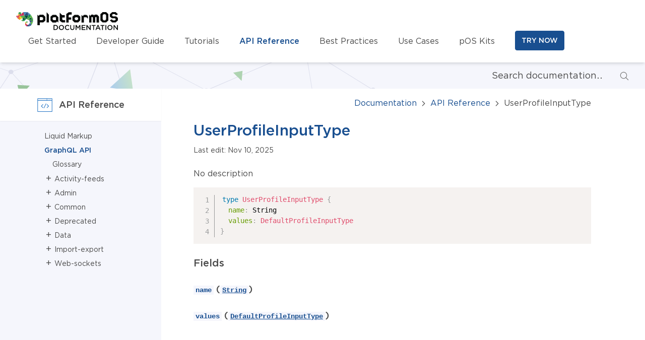

--- FILE ---
content_type: text/html; charset=utf-8
request_url: https://documentation.platformos.com/api-reference/graphql/common/inputs/user-profile-input-type
body_size: 17409
content:
<!DOCTYPE html>
<html lang="en">
  <head><meta charset="utf-8" />
<meta name="viewport" content="width=device-width, initial-scale=1.0">

<meta name="description" content='platformOS Documentation'>


<title>UserProfileInputType | platformOS Docs</title>





<meta property="og:locale" content="en_US" />
<meta property="og:type" content="article" />
<meta property="og:title" content="UserProfileInputType | platformOS Docs" />
<meta property="og:description" content="platformOS Documentation" />
<meta property="og:url" content="https://documentation.platformos.com/api-reference/graphql/common/inputs/user-profile-input-type" />
<meta property="og:site_name" content="platformOS Documentation" />
<meta property="article:section" content="Uncategorized" />
<meta property="article:published_time" content="2025-11-10T22:23:53.328Z" />
<meta property="article:modified_time" content="2025-11-10T22:23:53.328Z" />
<meta property="og:updated_time" content="2025-11-10T22:23:53.328Z" />
<meta property="og:image" content="https://files.ps-01-platformos.com/instances/123/assets/images/pos-logo.png?updated=1768324512" />
<meta property="og:image:width" content="730" />
<meta property="og:image:height" content="412" />


<meta name="twitter:card" content="summary_large_image" />
<meta property="twitter:title" content="UserProfileInputType | platformOS Docs" />
<meta property="twitter:description" content="platformOS Documentation" />
<meta name="twitter:image" content="https://files.ps-01-platformos.com/instances/123/assets/images/pos-logo-2to1.png?updated=1768324512" />

<script type='application/ld+json'>
{
  "@context": "https://schema.org",
  "@graph": [
    {
      "@type": "WebSite",
      "@id": "https://documentation.platformos.com",
      "url": "https://documentation.platformos.com",
      "name": "platformOS Documentation",
      "inLanguage": "en-US",
      "description": "Examples, tutorials, references, APIs, and best practices—everything you need to build future-proof applications on platformOS"
    },
    {
      "@type": "ImageObject",
      "inLanguage": "en-US",
      "url": "https://files.ps-01-platformos.com/instances/123/assets/images/pos-logo.png?updated=1768324512",
      "width": 730,
      "height": 412,
      "caption": "platformOS Documentation"
    },
    {
      "@type": "WebPage",
      "url": "https://documentation.platformos.com/api-reference/graphql/common/inputs/user-profile-input-type",
      "name": "UserProfileInputType | platformOS Docs",
      "description": "platformOS Documentation",
      "isPartOf": {
        "@id": "https://documentation.platformos.com"
      },
      "inLanguage": "en-US",
      "primaryImageOfPage": {
        "@id": "https://files.ps-01-platformos.com/instances/123/assets/images/pos-logo.png?updated=1768324512"
      },
      "datePublished": "2025-11-10T22:23:53.328Z",
      "dateModified": "2025-11-10T22:23:53.328Z",
      "potentialAction": [
        {
          "@type": "ReadAction",
          "target": [
            "https://documentation.platformos.com/api-reference/graphql/common/inputs/user-profile-input-type"
          ]
        }
      ]
    }
  ]
}
</script>

<link rel="icon" type="image/png" sizes="32x32" href="https://files.ps-01-platformos.com/instances/123/assets/images/favicon-32x32.png?updated=1768324511">
<link rel="icon" type="image/png" sizes="96x96" href="https://files.ps-01-platformos.com/instances/123/assets/images/favicon-96x96.png?updated=1768324511">
<link rel="icon" type="image/png" sizes="192x192" href="https://files.ps-01-platformos.com/instances/123/assets/images/favicon-192x192.png?updated=1768324511">

<style>@font-face {
  font-family: 'Gotham';
  src: url(https://files.ps-01-platformos.com/instances/123/assets/fonts/Gotham-Book.woff2?v=subset) format('woff2');
  font-weight: normal;
  font-style: normal;
  font-display: swap;
}
@font-face {
  font-family: 'Gotham';
  src: url(https://files.ps-01-platformos.com/instances/123/assets/fonts/Gotham-Medium.woff2?v=subset) format('woff2');
  font-weight: bold;
  font-style: normal;
  font-display: swap;
}</style>
    
  <link rel="stylesheet" href="https://files.ps-01-platformos.com/instances/123/assets/app.css?updated=1768324523">

    
<script>
window.__CONTEXT__ = {
  cdnUrl: function() {
    return "https://files.ps-01-platformos.com/instances/123/assets/";
  }
}
</script>
</head>
  <body class="antialiased bg-pos-page-bg">
    <header class="relative top-0 z-10 bg-white shadow-md md:sticky">
  <div class="container flex flex-wrap items-center justify-between py-6 sm:flex-no-wrap">
    <a href="/" class="inline-block m-auto sm:m-0">
      <span class="screen-reader-text">Homepage</span>
      <svg fill="none" viewBox="0 0 204 37"  height="37" width="204" xmlns="http://www.w3.org/2000/svg"><g clip-rule="evenodd" fill-rule="evenodd"><g fill="#0a0c0b"><path d="m156.2 5-1.7 1.6-1.6-1.5h-3.7l-2 2.4-2.3-2.4v15.6h4.6V10h2.1l.7 1v9.7h4.6l-.5-.5.5.5v-9.6l.7-1.1h1.5l.5 1v9.7h4.8v-12l-3.6-3.6zM53.6 14.4 51.9 16h-5V9.9h5l1.7 1.8zm-3.2-9.2H47l-2.4 2.3-2.4-2.3V26H47v-5.4h6.8l4.1-3.5V9.4l-4.1-4.3zM91.4 14.8v-4.1h5V6h-5L89 3.5l-2.5-2.3v16l4.7 3.4h6V16h-4zM79.1 16h-4.9l-1.7-1.7v-2.6l1.7-1.5h4.9zm0-10.4h-6.7l-4.2 3.5v7.5l4.2 4.2H79l2.4-2.2 2.4 2.2V10.2L81.5 8zM134.6 5.5 132.2 8l-2.5-2.5v15.2h4.8V10.2h5l3 3V7.9l-3.2-2.4zM99.6 3.8v17h4.7V15h5v-4.6h-5V6.4l2-1.5h4V.3h-6zM62.8 2.8 60.4.2v20.4H65V5.3zM123 14.2 121 16H118l-1.8-1.8v-2.5l1.8-1.5h3.2l1.8 1.5zm-7-8.7L111.7 9v7.4l4.3 4.2h7l4.3-4.2V9l-4.2-3.5h-7zM178.6 10.3V14l-1.6 2.4h-3.5l-1.7-2.4V6.5l1.7-2.3h3.5l1.6 2.3zm-7-10.2-4.4 4.1v12.3l4.4 4h7l4.5-4V4.2L178.7 0zM198.2 8.4H192L190.6 7V5.5l1.2-1.4h4l2.5 2.2 3.8-2.1-4.5-4.1h-7l-4.5 4v5l4 3.2h5.7l1.6 1.2V15l-1.6 1.5h-3.5l-2.5-2.2-3.8 2.1 4.5 4.1h7l4.5-4v-5zM74.3 35.4H78c3 0 5.2-2 5.2-4.8s-2.1-5-5.2-5h-3.7zm3.7-8.2c2 0 3.4 1.4 3.4 3.4 0 1.9-1.4 3.3-3.4 3.3h-2v-6.7zm12 8.4a5 5 0 0 0 5-5c0-2.8-2-5-5-5s-5.2 2.2-5.2 5c0 2.7 2.1 5 5.1 5zm0-1.6c-2 0-3.4-1.5-3.4-3.4 0-2 1.4-3.5 3.3-3.5 2 0 3.4 1.6 3.4 3.5S91.9 34 90 34zm11.7 1.6a5 5 0 0 0 4-1.7l-1.2-1.1c-.8.7-1.6 1.2-2.8 1.2-1.9 0-3.2-1.5-3.2-3.4 0-2 1.4-3.5 3.2-3.5 1.1 0 2 .5 2.8 1.2l1-1.3a5 5 0 0 0-3.8-1.5 5 5 0 0 0-5 5 5 5 0 0 0 5 5.1zm9.7 0c2.6 0 4.2-1.5 4.2-4.4v-5.5H114v5.6c0 1.8-1 2.7-2.4 2.7-1.6 0-2.5-1-2.5-2.8v-5.5h-1.7v5.6c0 2.8 1.6 4.3 4.1 4.3zm6.6-.2h1.7v-7l3 4.6h.1l3-4.6v7h1.8v-9.7h-1.8l-3 4.6-3-4.6H118zm12.1 0h7.3V34h-5.6v-2.6h5v-1.5h-5v-2.6h5.6v-1.5H130zm9.4 0h1.7v-6.9l5.3 7h1.5v-9.8h-1.7v6.7l-5.2-6.7h-1.6zm13.4 0h1.7v-8.1h3.1v-1.6h-8v1.6h3.2zm4.5 0h1.8l1-2.3h4.6l1 2.3h1.8l-4.3-9.8h-1.6zm3.4-3.8 1.7-4 1.7 4zm9.7 3.8h1.7v-8.1h3v-1.6h-7.8v1.6h3zm6.7 0h1.7v-9.7h-1.7zm9 .2a5 5 0 0 0 5.1-5c0-2.8-2-5-5-5s-5.2 2.2-5.2 5c0 2.7 2.1 5 5.1 5zm0-1.6c-2 0-3.3-1.5-3.3-3.4 0-2 1.4-3.5 3.3-3.5s3.3 1.6 3.3 3.5-1.3 3.4-3.3 3.4zm7.2 1.4h1.7v-6.9l5.4 7h1.4v-9.8h-1.7v6.7l-5.2-6.7h-1.6z"/></g><path d="M5.6-.2h2.8L4 4.4z" fill="#5ab147"/><path d="M2.4 12 0 7.6h2.3z" fill="#c5243e"/><path d="M2.4 7.7H7L2.4 12z" fill="#d6256b"/><path d="M7 15.6 7 7.7 2.4 12z" fill="#e87a2c"/><path d="m12.7 11.7-5.8 4 .2-8z" fill="#fac924"/><path d="m16.1 6.5-9 1.2 5.4 4z" fill="#5ab147"/><path d="m14.1-.2-3.7 4.5 5.7 2.2z" fill="#c5243e"/><path d="M22.7-.2H14l2.1 6.6z" fill="#4a80b5"/><path d="m7.1 7.7 9.1-1.2-5.8-2.2z" fill="#d6256b"/><path d="M24.3 6.5H16l6.5-6.6z" fill="#23487c"/><path d="m20.2 13.8-7.5-2.1L16 6.4z" fill="#419846"/><path d="m24.3 6.5-4 7.3-4-7.3z" fill="#024c3d"/><path d="m27.2 11.7-7 2 4.1-7.3z" fill="#419846"/><path d="m25.8 16-5.6-2.2 7-2z" fill="#5ab147"/><path d="M22.7-.2 28.9 5l-4.6 1.5z" fill="#4a80b5"/><path d="M24.3 6.5 28.9 5 27 11.7z" fill="#038c47"/><path d="m27.2 11.7 6.3 1.2-7.6 3z" fill="#024c3d"/><path d="M33.5 13v6l-7.7-3z" fill="#419846"/><path d="m25.8 16 7.7 3-5.8 1z" fill="#23487c"/><path d="m33.6 19-3 6.6-2.9-5.6z" fill="#5ab147"/><path d="m27.7 20 2.9 5.6-4.4-2.5z" fill="#4a80b5"/><path d="m30.6 25.6-4.3 2.7v-5.2z" fill="#23487c"/><path d="M26.3 23.1v5.2L24.3 25z" fill="#4a80b5"/><path d="M26.4 28.3h-5.8l3.6-3.4z" fill="#23487c"/><path d="m24.2 25-3.6 3.4.7-3.4z" fill="#c5243e"/><path d="m21.2 25-.6 3.4-2.8-3.4z" fill="#d6256b"/><path d="M21.2 25h-3.4l2-2.3z" fill="#c5243e"/><path d="M17.9 25v-4.4l2 2z" fill="#e87a2c"/><path d="m29 5 4.5 8-6.3-1.3z" fill="#5ab147"/><path d="m21.2 20.7-.4-2.3 3.4 1.5z" fill="#419846"/><path d="m17.9 20.6 3.4.1-.5-2.3z" fill="#5ab147"/><path d="m19.8 22.7 1.4-2-3.4-.1z" fill="#fac924"/><path d="m8 2.8 2.4 1.5-.1-3z" fill="#419846"/><path d="m8 2.8 2.3-1.5L8.5-.2z" fill="#5ab147"/><path d="M4 4.4 8.5-.2l-.5 3z" fill="#038c47"/><path d="M10.4 4.3 8 2.8 6.8 4.4z" fill="#024c3d"/><path d="m4 4.4 4-1.7-1.3 1.6z" fill="#419846"/><path d="m2.4 7.7 4.4-3.3.4 3.3z" fill="#e87a2c"/><path d="m6.7 4.4.4 3.3 3.3-3.5z" fill="#c5243e"/><path d="M2.4 7.7 4 4.4h2.7z" fill="#fac924"/><path d="M13 15.6 11.7 18h4z" fill="#419846"/><path d="m10 15.6 1.7 2.3 1.3-2.3z" fill="#5ab147"/><path d="m12.7 11.7.4 4 7.2-2z" fill="#024c3d"/><path d="m15.6 18 4.6-4.2-7 1.9z" fill="#038c47"/></g></svg>
    </a>

    <nav class="mt-4 md:mt-0">
      <ul class="flex flex-wrap items-center justify-center list-none sm:ml-6">
        <li class="w-full text-center sm:w-auto sm:text-left">
          <a href="/get-started"
            class=" text-lg hover:text-pos-blue hover:no-underline leading-loose py-1 sm:text-base">
            Get Started
          </a>
        </li>
        <li class="w-full text-center sm:w-auto sm:text-left sm:ml-5 md:ml-10">
          <a href="/developer-guide"
            class=" text-lg hover:text-pos-blue hover:no-underline leading-loose py-1 sm:text-base">
            Developer Guide
          </a>
        </li>
        <li class="w-full text-center sm:w-auto sm:text-left sm:ml-5 md:ml-10">
          <a href="/tutorials"
            class=" text-lg hover:text-pos-blue hover:no-underline leading-loose py-1 sm:text-base">
            Tutorials
          </a>
        </li>
        <li class="w-full text-center sm:w-auto sm:text-left sm:ml-5 md:ml-10">
          <a href="/api-reference"
            class="text-pos-darkblue font-bold text-lg hover:text-pos-blue hover:no-underline leading-loose py-1 sm:text-base">
            API Reference
          </a>
        </li>
        <li class="w-full text-center sm:w-auto sm:text-left sm:ml-5 md:ml-10">
          <a href="/best-practices"
            class=" text-lg hover:text-pos-blue hover:no-underline leading-loose py-1 sm:text-base">
            Best Practices
          </a>
        </li>
        <li class="w-full text-center sm:w-auto sm:text-left sm:ml-5 md:ml-10">
          <a href="/use-cases"
            class=" text-lg hover:text-pos-blue hover:no-underline leading-loose py-1 sm:text-base">
            Use Cases
          </a>
        </li>
        <li class="w-full text-center sm:w-auto sm:text-left sm:ml-5 md:ml-10">
          <a href="/kits"
            class=" text-lg hover:text-pos-blue hover:no-underline leading-loose py-1 sm:text-base">
            pOS Kits
          </a>
        </li>

        <li class="w-full mt-4 text-center sm:w-auto sm:text-left sm:ml-5 md:ml-10 sm:mt-0">
          <a href="https://platformos.com/try"
            class="btn btn-primary" target="_blank">
            TRY NOW
          </a>
        </li>
      </ul>
    </nav>
  </div>
</header>

    
    
      <div class="bg-white bg-no-repeat bg-cover sm:bg-pos-page-bg" style="background-image: url(https://files.ps-01-platformos.com/instances/123/assets/images/svg/search-bg.svg?updated=1768324512);">
  <div class="container">
    <form action="/" method="get">
      <div class="flex items-center w-full ml-auto sm:w-84">
        <input type="text" name="query"
          class="py-3 pl-16 pr-8 text-lg font-normal border-0 search--input sm:font-thin"
          style="background-color: transparent;"
          placeholder="Search documentation…"
          value="" />

        <div class="relative flex items-center text-pos-search">
          <svg fill="none" height="20" viewBox="0 0 26 26" xmlns="http://www.w3.org/2000/svg">
            <title>Search icon</title>
            <g stroke="currentColor" stroke-linecap="round" stroke-linejoin="round" stroke-width="1.5"><path clip-rule="evenodd" d="m15.5403 19.8028c4.0948-1.7402 6.0035-6.4704 4.2632-10.56518-1.7402-4.09476-6.4704-6.00348-10.56513-4.26325-4.09476 1.74023-6.00348 6.47043-4.26325 10.56513 1.74023 4.0948 6.47038 6.0035 10.56518 4.2633z" fill-rule="evenodd"/><path d="m18.0853 18.0844 6.248 6.2489"/></g>
          </svg>
        </div>
      </div>
    </form>
  </div>
</div>

    
    <div class="relative flex flex-wrap bg-white sm:flex-no-wrap">
  
    <aside class="flex w-full sm:w-3/12 bg-pos-page-bg">
      <div class="sm:w-1/4"></div>

      <div class="w-full px-4 py-6 sm:w-3/4 sm:pt-20 sm:px-2">
        <p class="text-lg text-center sm:hidden">
          <a href="#content">Skip to content</a>
        </p>

        <div class="absolute top-0 left-0 items-center justify-center hidden h-16 bg-white shadow-sm sm:flex sm:w-3/12">
          
            <span>
              
              <svg xmlns="http://www.w3.org/2000/svg" viewBox="0 0 48 48" width="32px" height="32px">
  <title>API Reference icon</title>
  <g fill="none" fill-rule="evenodd">
    <path fill="#4689C8" d="M2.78 11.24H30.3V5.51H2.78z" opacity=".1"/>
    <path fill="#2173C4" d="M37.84 9.27a.75.75 0 1 0 0-1.5.75.75 0 0 0 0 1.5zm-3.85 0a.75.75 0 1 0 0-1.5.75.75 0 0 0 0 1.5zm7.7 0a.75.75 0 1 0 0-1.5.75.75 0 0 0 0 1.5zm-10.8 1.37h13.86V6.4H30.89v4.23zm13.86 19.62v13.26H3.4V12.05h41.34v18.2zM3.4 10.64h26.07V6.4H3.4v4.23zm42.74 23.25V5.7a.7.7 0 0 0-.7-.7H2.7a.7.7 0 0 0-.7.7v38.52c0 .4.32.7.7.7h42.75a.7.7 0 0 0 .7-.7v-7.51V33.9v-.01zM28.4 20.77l-1.34-.67-6.76 13.52 1.34.67 6.76-13.52zm2.12 12.97l5.26-5.26c.3-.3.3-.77 0-1.07l-5.26-5.26-1.06 1.06 4.73 4.73-4.73 4.73 1.06 1.07zm-12.34 0l1.07-1.07-4.73-4.73 4.73-4.73-1.07-1.06-5.26 5.26c-.29.3-.29.77 0 1.07l5.26 5.26z"/>
  </g>
</svg>

            </span>
            <h4 class="ml-3 text-lg">API Reference</h4>
          
        </div>

        

  <nav class="sm:max-h-[calc(100vh-87px-130px)] sm:overflow-auto sm:sticky sm:top-40 sm:self-start">
    <ul class="text-sm list-none"><li class="">
  <a href="/api-reference/liquid/introduction">Liquid Markup</a>

  <ul class="submenu">
    <li>
  <a href="/api-reference/liquid/introduction">Introduction</a>
</li>
    <li>
  <a href="/api-reference/liquid/types">Types</a>
</li>
    <li>
  <a href="/api-reference/liquid/platformos-tags">Tags: platformOS</a>
</li>
    <li>
  <a href="/api-reference/liquid/variables">Tags: Variables</a>
</li>
    <li>
  <a href="/api-reference/liquid/flow-control">Tags: Flow Control</a>
</li>
    <li>
  <a href="/api-reference/liquid/loops">Tags: Loops</a>
</li>
    <li>
  <a href="/api-reference/liquid/include">Tags: Include</a>
</li>
    <li>
  <a href="/api-reference/liquid/theme">Tags: Theme</a>
</li>
    <li>
  <a href="/api-reference/liquid/objects">Objects</a>
</li>
    <li>
  <a href="/api-reference/liquid/platformos-objects">Objects: platformOS</a>
</li>
    <li>
  <a href="/api-reference/liquid/filters">Filters</a>
</li>
    <li>
  <a href="/api-reference/liquid/platformos-filters">Filters: platformOS</a>
</li>
    <li>
  <a href="/api-reference/liquid/whitespace-control">Whitespace Control</a>
</li>
    <li>
  <a href="/api-reference/liquid/sanitization">Sanitization</a>
</li>

  </ul>
</li>

<li class="active">
  <a href="/api-reference/graphql/glossary">GraphQL API</a>

  <ul class="submenu">
    <li>
  <a href="/api-reference/graphql/glossary">Glossary</a>
</li>
  </ul>
</li>


  

  
    <li class="graphql-navigation">
      <button class="leading-tight cursor-pointer">
        <span class="inline-block w-4 text-lg pointer-events-none">+</span> Activity-feeds
      </button>
      <ul class="submenu">
          <li>
            <button class="leading-tight cursor-pointer">
              <span class="inline-block w-4 text-lg pointer-events-none">+</span> mutations
            </button>
            <ul class="submenu">
                <li>
                  <a href="/api-reference/graphql/activity-feeds/mutations/activity-create">activity_create</a>
                </li>
                <li>
                  <a href="/api-reference/graphql/activity-feeds/mutations/activity-delete-all">activity_delete_all</a>
                </li>
                <li>
                  <a href="/api-reference/graphql/activity-feeds/mutations/activity-publish">activity_publish</a>
                </li>
                <li>
                  <a href="/api-reference/graphql/activity-feeds/mutations/activity-unpublish">activity_unpublish</a>
                </li>
                <li>
                  <a href="/api-reference/graphql/activity-feeds/mutations/activity-unpublish-all">activity_unpublish_all</a>
                </li>
            </ul>
          </li>
        
          <li>
            <button class="leading-tight cursor-pointer">
              <span class="inline-block w-4 text-lg pointer-events-none">+</span> queries
            </button>
            <ul class="submenu">
                <li>
                  <a href="/api-reference/graphql/activity-feeds/queries/activities">activities</a>
                </li>
                <li>
                  <a href="/api-reference/graphql/activity-feeds/queries/feeds">feeds</a>
                </li>
                <li>
                  <a href="/api-reference/graphql/activity-feeds/queries/handlers">handlers</a>
                </li>
                <li>
                  <a href="/api-reference/graphql/activity-feeds/queries/streams">streams</a>
                </li>
            </ul>
          </li>
        
      </ul>
    </li>
  
    <li class="graphql-navigation">
      <button class="leading-tight cursor-pointer">
        <span class="inline-block w-4 text-lg pointer-events-none">+</span> Admin
      </button>
      <ul class="submenu">
          <li>
            <button class="leading-tight cursor-pointer">
              <span class="inline-block w-4 text-lg pointer-events-none">+</span> mutations
            </button>
            <ul class="submenu">
                <li>
                  <a href="/api-reference/graphql/admin/mutations/admin-api-call-notification-create">admin_api_call_notification_create</a>
                </li>
                <li>
                  <a href="/api-reference/graphql/admin/mutations/admin-api-call-notification-delete">admin_api_call_notification_delete</a>
                </li>
                <li>
                  <a href="/api-reference/graphql/admin/mutations/admin-api-call-notification-update">admin_api_call_notification_update</a>
                </li>
                <li>
                  <a href="/api-reference/graphql/admin/mutations/admin-asset-delete">admin_asset_delete</a>
                </li>
                <li>
                  <a href="/api-reference/graphql/admin/mutations/admin-asset-delete-all">admin_asset_delete_all</a>
                </li>
                <li>
                  <a href="/api-reference/graphql/admin/mutations/admin-asset-update">admin_asset_update</a>
                </li>
                <li>
                  <a href="/api-reference/graphql/admin/mutations/admin-asset-update-all">admin_asset_update_all</a>
                </li>
                <li>
                  <a href="/api-reference/graphql/admin/mutations/admin-assets-create">admin_assets_create</a>
                </li>
                <li>
                  <a href="/api-reference/graphql/admin/mutations/admin-assets-listing-create">admin_assets_listing_create</a>
                </li>
                <li>
                  <a href="/api-reference/graphql/admin/mutations/admin-assets-presign-urls">admin_assets_presign_urls</a>
                </li>
                <li>
                  <a href="/api-reference/graphql/admin/mutations/admin-authorization-policy-create">admin_authorization_policy_create</a>
                </li>
                <li>
                  <a href="/api-reference/graphql/admin/mutations/admin-authorization-policy-delete">admin_authorization_policy_delete</a>
                </li>
                <li>
                  <a href="/api-reference/graphql/admin/mutations/admin-authorization-policy-update">admin_authorization_policy_update</a>
                </li>
                <li>
                  <a href="/api-reference/graphql/admin/mutations/admin-background-job-delete">admin_background_job_delete</a>
                </li>
                <li>
                  <a href="/api-reference/graphql/admin/mutations/admin-background-job-retry">admin_background_job_retry</a>
                </li>
                <li>
                  <a href="/api-reference/graphql/admin/mutations/admin-background-jobs-delete-all">admin_background_jobs_delete_all</a>
                </li>
                <li>
                  <a href="/api-reference/graphql/admin/mutations/admin-email-notification-create">admin_email_notification_create</a>
                </li>
                <li>
                  <a href="/api-reference/graphql/admin/mutations/admin-email-notification-delete">admin_email_notification_delete</a>
                </li>
                <li>
                  <a href="/api-reference/graphql/admin/mutations/admin-email-notification-delete-all">admin_email_notification_delete_all</a>
                </li>
                <li>
                  <a href="/api-reference/graphql/admin/mutations/admin-email-notification-update">admin_email_notification_update</a>
                </li>
                <li>
                  <a href="/api-reference/graphql/admin/mutations/admin-email-notification-update-all">admin_email_notification_update_all</a>
                </li>
                <li>
                  <a href="/api-reference/graphql/admin/mutations/admin-graphql-create">admin_graphql_create</a>
                </li>
                <li>
                  <a href="/api-reference/graphql/admin/mutations/admin-graphql-delete">admin_graphql_delete</a>
                </li>
                <li>
                  <a href="/api-reference/graphql/admin/mutations/admin-graphql-update">admin_graphql_update</a>
                </li>
                <li>
                  <a href="/api-reference/graphql/admin/mutations/admin-liquid-layout-create">admin_liquid_layout_create</a>
                </li>
                <li>
                  <a href="/api-reference/graphql/admin/mutations/admin-liquid-layout-delete">admin_liquid_layout_delete</a>
                </li>
                <li>
                  <a href="/api-reference/graphql/admin/mutations/admin-liquid-layout-delete-all">admin_liquid_layout_delete_all</a>
                </li>
                <li>
                  <a href="/api-reference/graphql/admin/mutations/admin-liquid-layout-update">admin_liquid_layout_update</a>
                </li>
                <li>
                  <a href="/api-reference/graphql/admin/mutations/admin-liquid-layout-update-all">admin_liquid_layout_update_all</a>
                </li>
                <li>
                  <a href="/api-reference/graphql/admin/mutations/admin-liquid-partial-create">admin_liquid_partial_create</a>
                </li>
                <li>
                  <a href="/api-reference/graphql/admin/mutations/admin-liquid-partial-delete">admin_liquid_partial_delete</a>
                </li>
                <li>
                  <a href="/api-reference/graphql/admin/mutations/admin-liquid-partial-delete-all">admin_liquid_partial_delete_all</a>
                </li>
                <li>
                  <a href="/api-reference/graphql/admin/mutations/admin-liquid-partial-update">admin_liquid_partial_update</a>
                </li>
                <li>
                  <a href="/api-reference/graphql/admin/mutations/admin-liquid-partial-update-all">admin_liquid_partial_update_all</a>
                </li>
                <li>
                  <a href="/api-reference/graphql/admin/mutations/admin-model-schema-create">admin_model_schema_create</a>
                </li>
                <li>
                  <a href="/api-reference/graphql/admin/mutations/admin-model-schema-delete">admin_model_schema_delete</a>
                </li>
                <li>
                  <a href="/api-reference/graphql/admin/mutations/admin-model-schema-update">admin_model_schema_update</a>
                </li>
                <li>
                  <a href="/api-reference/graphql/admin/mutations/admin-page-create">admin_page_create</a>
                </li>
                <li>
                  <a href="/api-reference/graphql/admin/mutations/admin-page-delete">admin_page_delete</a>
                </li>
                <li>
                  <a href="/api-reference/graphql/admin/mutations/admin-page-update">admin_page_update</a>
                </li>
                <li>
                  <a href="/api-reference/graphql/admin/mutations/admin-page-update-all">admin_page_update_all</a>
                </li>
                <li>
                  <a href="/api-reference/graphql/admin/mutations/admin-pages-delete-all">admin_pages_delete_all</a>
                </li>
                <li>
                  <a href="/api-reference/graphql/admin/mutations/admin-property-create">admin_property_create</a>
                </li>
                <li>
                  <a href="/api-reference/graphql/admin/mutations/admin-property-delete">admin_property_delete</a>
                </li>
                <li>
                  <a href="/api-reference/graphql/admin/mutations/admin-property-update">admin_property_update</a>
                </li>
                <li>
                  <a href="/api-reference/graphql/admin/mutations/admin-sms-notification-create">admin_sms_notification_create</a>
                </li>
                <li>
                  <a href="/api-reference/graphql/admin/mutations/admin-sms-notification-delete">admin_sms_notification_delete</a>
                </li>
                <li>
                  <a href="/api-reference/graphql/admin/mutations/admin-sms-notification-update">admin_sms_notification_update</a>
                </li>
                <li>
                  <a href="/api-reference/graphql/admin/mutations/admin-table-create">admin_table_create</a>
                </li>
                <li>
                  <a href="/api-reference/graphql/admin/mutations/admin-table-delete">admin_table_delete</a>
                </li>
                <li>
                  <a href="/api-reference/graphql/admin/mutations/admin-table-update">admin_table_update</a>
                </li>
                <li>
                  <a href="/api-reference/graphql/admin/mutations/admin-translation-set">admin_translation_set</a>
                </li>
                <li>
                  <a href="/api-reference/graphql/admin/mutations/admin-translation-set-json">admin_translation_set_json</a>
                </li>
                <li>
                  <a href="/api-reference/graphql/admin/mutations/admin-translation-unset">admin_translation_unset</a>
                </li>
            </ul>
          </li>
        
          <li>
            <button class="leading-tight cursor-pointer">
              <span class="inline-block w-4 text-lg pointer-events-none">+</span> queries
            </button>
            <ul class="submenu">
                <li>
                  <a href="/api-reference/graphql/admin/queries/admin-api-call-notifications">admin_api_call_notifications</a>
                </li>
                <li>
                  <a href="/api-reference/graphql/admin/queries/admin-assets">admin_assets</a>
                </li>
                <li>
                  <a href="/api-reference/graphql/admin/queries/admin-assets-listing">admin_assets_listing</a>
                </li>
                <li>
                  <a href="/api-reference/graphql/admin/queries/admin-authorization-policies">admin_authorization_policies</a>
                </li>
                <li>
                  <a href="/api-reference/graphql/admin/queries/admin-current-instance">admin_current_instance</a>
                </li>
                <li>
                  <a href="/api-reference/graphql/admin/queries/admin-email-notifications">admin_email_notifications</a>
                </li>
                <li>
                  <a href="/api-reference/graphql/admin/queries/admin-graphql">admin_graphql</a>
                </li>
                <li>
                  <a href="/api-reference/graphql/admin/queries/admin-instance-metrics">admin_instance_metrics</a>
                </li>
                <li>
                  <a href="/api-reference/graphql/admin/queries/admin-liquid-layouts">admin_liquid_layouts</a>
                </li>
                <li>
                  <a href="/api-reference/graphql/admin/queries/admin-liquid-partials">admin_liquid_partials</a>
                </li>
                <li>
                  <a href="/api-reference/graphql/admin/queries/admin-model-schemas">admin_model_schemas</a>
                </li>
                <li>
                  <a href="/api-reference/graphql/admin/queries/admin-pages">admin_pages</a>
                </li>
                <li>
                  <a href="/api-reference/graphql/admin/queries/admin-sent-notifications">admin_sent_notifications</a>
                </li>
                <li>
                  <a href="/api-reference/graphql/admin/queries/admin-sms-notifications">admin_sms_notifications</a>
                </li>
                <li>
                  <a href="/api-reference/graphql/admin/queries/admin-tables">admin_tables</a>
                </li>
                <li>
                  <a href="/api-reference/graphql/admin/queries/admin-third-party-integrations">admin_third_party_integrations</a>
                </li>
                <li>
                  <a href="/api-reference/graphql/admin/queries/admin-transactable-schemas">admin_transactable_schemas</a>
                </li>
                <li>
                  <a href="/api-reference/graphql/admin/queries/admin-user-profile-schemas">admin_user_profile_schemas</a>
                </li>
                <li>
                  <a href="/api-reference/graphql/admin/queries/admin-user-schema">admin_user_schema</a>
                </li>
                <li>
                  <a href="/api-reference/graphql/admin/queries/admin-versions">admin_versions</a>
                </li>
            </ul>
          </li>
        
      </ul>
    </li>
  
    <li class="graphql-navigation">
      <button class="leading-tight cursor-pointer">
        <span class="inline-block w-4 text-lg pointer-events-none">+</span> Common
      </button>
      <ul class="submenu">
          <li>
            <button class="leading-tight cursor-pointer">
              <span class="inline-block w-4 text-lg pointer-events-none">+</span> directives
            </button>
            <ul class="submenu">
                <li>
                  <a href="/api-reference/graphql/common/directives/doc">doc</a>
                </li>
                <li>
                  <a href="/api-reference/graphql/common/directives/include">include</a>
                </li>
                <li>
                  <a href="/api-reference/graphql/common/directives/skip">skip</a>
                </li>
                <li>
                  <a href="/api-reference/graphql/common/directives/deprecated">deprecated</a>
                </li>
                <li>
                  <a href="/api-reference/graphql/common/directives/specified-by">specifiedBy</a>
                </li>
            </ul>
          </li>
        
          <li>
            <button class="leading-tight cursor-pointer">
              <span class="inline-block w-4 text-lg pointer-events-none">+</span> enums
            </button>
            <ul class="submenu">
                <li>
                  <a href="/api-reference/graphql/common/enums/acl">ACL</a>
                </li>
                <li>
                  <a href="/api-reference/graphql/common/enums/aggregation-sort-field-enum">AggregationSortFieldEnum</a>
                </li>
                <li>
                  <a href="/api-reference/graphql/common/enums/aggregation-sort-order-enum">AggregationSortOrderEnum</a>
                </li>
                <li>
                  <a href="/api-reference/graphql/common/enums/aggregation-type-enum">AggregationTypeEnum</a>
                </li>
                <li>
                  <a href="/api-reference/graphql/common/enums/async-callback-priority">AsyncCallbackPriority</a>
                </li>
                <li>
                  <a href="/api-reference/graphql/common/enums/attachment-content-disposition-enum">AttachmentContentDispositionEnum</a>
                </li>
                <li>
                  <a href="/api-reference/graphql/common/enums/authentication-provider">AuthenticationProvider</a>
                </li>
                <li>
                  <a href="/api-reference/graphql/common/enums/background-jobs-type-enum">BackgroundJobsTypeEnum</a>
                </li>
                <li>
                  <a href="/api-reference/graphql/common/enums/cms-item-type">CMSItemType</a>
                </li>
                <li>
                  <a href="/api-reference/graphql/common/enums/customizable-type-enum">CustomizableTypeEnum</a>
                </li>
                <li>
                  <a href="/api-reference/graphql/common/enums/distance-unit">DistanceUnit</a>
                </li>
                <li>
                  <a href="/api-reference/graphql/common/enums/image-format">ImageFormat</a>
                </li>
                <li>
                  <a href="/api-reference/graphql/common/enums/image-resize-fit">ImageResizeFit</a>
                </li>
                <li>
                  <a href="/api-reference/graphql/common/enums/image-resize-position">ImageResizePosition</a>
                </li>
                <li>
                  <a href="/api-reference/graphql/common/enums/jwt-algorithm">JwtAlgorithm</a>
                </li>
                <li>
                  <a href="/api-reference/graphql/common/enums/log-entry-type">LogEntryType</a>
                </li>
                <li>
                  <a href="/api-reference/graphql/common/enums/notification-type-enum">NotificationTypeEnum</a>
                </li>
                <li>
                  <a href="/api-reference/graphql/common/enums/objects-with-uploads-enum">ObjectsWithUploadsEnum</a>
                </li>
                <li>
                  <a href="/api-reference/graphql/common/enums/operator-enum">OperatorEnum</a>
                </li>
                <li>
                  <a href="/api-reference/graphql/common/enums/page-format">PageFormat</a>
                </li>
                <li>
                  <a href="/api-reference/graphql/common/enums/page-handler">PageHandler</a>
                </li>
                <li>
                  <a href="/api-reference/graphql/common/enums/page-redifect-code">PageRedifectCode</a>
                </li>
                <li>
                  <a href="/api-reference/graphql/common/enums/page-request-method">PageRequestMethod</a>
                </li>
                <li>
                  <a href="/api-reference/graphql/common/enums/process-strategy">ProcessStrategy</a>
                </li>
                <li>
                  <a href="/api-reference/graphql/common/enums/property-target-type">PropertyTargetType</a>
                </li>
                <li>
                  <a href="/api-reference/graphql/common/enums/property-type-enum">PropertyTypeEnum</a>
                </li>
                <li>
                  <a href="/api-reference/graphql/common/enums/property-upload-acl">PropertyUploadACL</a>
                </li>
                <li>
                  <a href="/api-reference/graphql/common/enums/property-upload-content-disposition">PropertyUploadContentDisposition</a>
                </li>
                <li>
                  <a href="/api-reference/graphql/common/enums/property-upload-fit">PropertyUploadFit</a>
                </li>
                <li>
                  <a href="/api-reference/graphql/common/enums/property-upload-format">PropertyUploadFormat</a>
                </li>
                <li>
                  <a href="/api-reference/graphql/common/enums/property-upload-position">PropertyUploadPosition</a>
                </li>
                <li>
                  <a href="/api-reference/graphql/common/enums/query-match-type-enum">QueryMatchTypeEnum</a>
                </li>
                <li>
                  <a href="/api-reference/graphql/common/enums/select-property-type-enum">SelectPropertyTypeEnum</a>
                </li>
                <li>
                  <a href="/api-reference/graphql/common/enums/sort-order-enum">SortOrderEnum</a>
                </li>
                <li>
                  <a href="/api-reference/graphql/common/enums/translation-json-strategy">TranslationJsonStrategy</a>
                </li>
                <li>
                  <a href="/api-reference/graphql/common/enums/upload-type">UploadType</a>
                </li>
                <li>
                  <a href="/api-reference/graphql/common/enums/value-upload-input-type-enum">ValueUploadInputTypeEnum</a>
                </li>
                <li>
                  <a href="/api-reference/graphql/common/enums/vector-distance-enum">VectorDistanceEnum</a>
                </li>
                <li>
                  <a href="/api-reference/graphql/common/enums/version-action">VersionAction</a>
                </li>
                <li>
                  <a href="/api-reference/graphql/common/enums/version-item-type">VersionItemType</a>
                </li>
            </ul>
          </li>
        
          <li>
            <button class="leading-tight cursor-pointer">
              <span class="inline-block w-4 text-lg pointer-events-none">+</span> inputs
            </button>
            <ul class="submenu">
                <li>
                  <a href="/api-reference/graphql/common/inputs/active-record-reference">ActiveRecordReference</a>
                </li>
                <li>
                  <a href="/api-reference/graphql/common/inputs/activities-sort-input">ActivitiesSortInput</a>
                </li>
                <li>
                  <a href="/api-reference/graphql/common/inputs/address-import">AddressImport</a>
                </li>
                <li>
                  <a href="/api-reference/graphql/common/inputs/aggregation-field">AggregationField</a>
                </li>
                <li>
                  <a href="/api-reference/graphql/common/inputs/aggregation-sort">AggregationSort</a>
                </li>
                <li>
                  <a href="/api-reference/graphql/common/inputs/api-call-notification-input-type">ApiCallNotificationInputType</a>
                </li>
                <li>
                  <a href="/api-reference/graphql/common/inputs/api-call-notifications-filter-input">ApiCallNotificationsFilterInput</a>
                </li>
                <li>
                  <a href="/api-reference/graphql/common/inputs/api-call-notifications-sort-input">ApiCallNotificationsSortInput</a>
                </li>
                <li>
                  <a href="/api-reference/graphql/common/inputs/api-call-send-options">ApiCallSendOptions</a>
                </li>
                <li>
                  <a href="/api-reference/graphql/common/inputs/api-call-send-request-input">ApiCallSendRequestInput</a>
                </li>
                <li>
                  <a href="/api-reference/graphql/common/inputs/asset-input">AssetInput</a>
                </li>
                <li>
                  <a href="/api-reference/graphql/common/inputs/asset-presign-input">AssetPresignInput</a>
                </li>
                <li>
                  <a href="/api-reference/graphql/common/inputs/asset-update-all-input">AssetUpdateAllInput</a>
                </li>
                <li>
                  <a href="/api-reference/graphql/common/inputs/asset-update-input">AssetUpdateInput</a>
                </li>
                <li>
                  <a href="/api-reference/graphql/common/inputs/assets-sort-input">AssetsSortInput</a>
                </li>
                <li>
                  <a href="/api-reference/graphql/common/inputs/atachment-input-type">AtachmentInputType</a>
                </li>
                <li>
                  <a href="/api-reference/graphql/common/inputs/attachment-content-length-range">AttachmentContentLengthRange</a>
                </li>
                <li>
                  <a href="/api-reference/graphql/common/inputs/attachment-model-property-input">AttachmentModelPropertyInput</a>
                </li>
                <li>
                  <a href="/api-reference/graphql/common/inputs/attachment-presign-url-input">AttachmentPresignUrlInput</a>
                </li>
                <li>
                  <a href="/api-reference/graphql/common/inputs/attachment-user-property-input">AttachmentUserPropertyInput</a>
                </li>
                <li>
                  <a href="/api-reference/graphql/common/inputs/attachments-import">AttachmentsImport</a>
                </li>
                <li>
                  <a href="/api-reference/graphql/common/inputs/authentication-input-type">AuthenticationInputType</a>
                </li>
                <li>
                  <a href="/api-reference/graphql/common/inputs/authorization-policies-filter">AuthorizationPoliciesFilter</a>
                </li>
                <li>
                  <a href="/api-reference/graphql/common/inputs/authorization-policies-filter-input">AuthorizationPoliciesFilterInput</a>
                </li>
                <li>
                  <a href="/api-reference/graphql/common/inputs/authorization-policies-sort-input">AuthorizationPoliciesSortInput</a>
                </li>
                <li>
                  <a href="/api-reference/graphql/common/inputs/authorization-policy-input-type">AuthorizationPolicyInputType</a>
                </li>
                <li>
                  <a href="/api-reference/graphql/common/inputs/background-jobs-filter-input">BackgroundJobsFilterInput</a>
                </li>
                <li>
                  <a href="/api-reference/graphql/common/inputs/background-jobs-sort-input">BackgroundJobsSortInput</a>
                </li>
                <li>
                  <a href="/api-reference/graphql/common/inputs/boolean-filter">BooleanFilter</a>
                </li>
                <li>
                  <a href="/api-reference/graphql/common/inputs/content">Content</a>
                </li>
                <li>
                  <a href="/api-reference/graphql/common/inputs/content-length">ContentLength</a>
                </li>
                <li>
                  <a href="/api-reference/graphql/common/inputs/content-length-range">ContentLengthRange</a>
                </li>
                <li>
                  <a href="/api-reference/graphql/common/inputs/custom-attachment-input-type">CustomAttachmentInputType</a>
                </li>
                <li>
                  <a href="/api-reference/graphql/common/inputs/custom-attribute-input-type">CustomAttributeInputType</a>
                </li>
                <li>
                  <a href="/api-reference/graphql/common/inputs/custom-image-input-type">CustomImageInputType</a>
                </li>
                <li>
                  <a href="/api-reference/graphql/common/inputs/customization-import">CustomizationImport</a>
                </li>
                <li>
                  <a href="/api-reference/graphql/common/inputs/customization-input-type">CustomizationInputType</a>
                </li>
                <li>
                  <a href="/api-reference/graphql/common/inputs/customization-sort-order">CustomizationSortOrder</a>
                </li>
                <li>
                  <a href="/api-reference/graphql/common/inputs/customizations-input-type">CustomizationsInputType</a>
                </li>
                <li>
                  <a href="/api-reference/graphql/common/inputs/customizations-sort-order">CustomizationsSortOrder</a>
                </li>
                <li>
                  <a href="/api-reference/graphql/common/inputs/data-export-models-input">DataExportModelsInput</a>
                </li>
                <li>
                  <a href="/api-reference/graphql/common/inputs/data-export-records-input">DataExportRecordsInput</a>
                </li>
                <li>
                  <a href="/api-reference/graphql/common/inputs/data-export-users-input">DataExportUsersInput</a>
                </li>
                <li>
                  <a href="/api-reference/graphql/common/inputs/data-exports-filter-input">DataExportsFilterInput</a>
                </li>
                <li>
                  <a href="/api-reference/graphql/common/inputs/data-exports-sort-input">DataExportsSortInput</a>
                </li>
                <li>
                  <a href="/api-reference/graphql/common/inputs/date-filter">DateFilter</a>
                </li>
                <li>
                  <a href="/api-reference/graphql/common/inputs/date-range">DateRange</a>
                </li>
                <li>
                  <a href="/api-reference/graphql/common/inputs/default-profile-input-type">DefaultProfileInputType</a>
                </li>
                <li>
                  <a href="/api-reference/graphql/common/inputs/email-notification-input-type">EmailNotificationInputType</a>
                </li>
                <li>
                  <a href="/api-reference/graphql/common/inputs/email-notifications-filter-input">EmailNotificationsFilterInput</a>
                </li>
                <li>
                  <a href="/api-reference/graphql/common/inputs/email-notifications-sort-input">EmailNotificationsSortInput</a>
                </li>
                <li>
                  <a href="/api-reference/graphql/common/inputs/embedding-create-input-type">EmbeddingCreateInputType</a>
                </li>
                <li>
                  <a href="/api-reference/graphql/common/inputs/embedding-update-input-type">EmbeddingUpdateInputType</a>
                </li>
                <li>
                  <a href="/api-reference/graphql/common/inputs/embeddings-filter-input">EmbeddingsFilterInput</a>
                </li>
                <li>
                  <a href="/api-reference/graphql/common/inputs/embeddings-sort-input">EmbeddingsSortInput</a>
                </li>
                <li>
                  <a href="/api-reference/graphql/common/inputs/encrypted-constant-filter-input">EncryptedConstantFilterInput</a>
                </li>
                <li>
                  <a href="/api-reference/graphql/common/inputs/encrypted-constants-filter-input">EncryptedConstantsFilterInput</a>
                </li>
                <li>
                  <a href="/api-reference/graphql/common/inputs/encrypted-constants-sort-input">EncryptedConstantsSortInput</a>
                </li>
                <li>
                  <a href="/api-reference/graphql/common/inputs/endpoint">Endpoint</a>
                </li>
                <li>
                  <a href="/api-reference/graphql/common/inputs/form-configuration-input-type">FormConfigurationInputType</a>
                </li>
                <li>
                  <a href="/api-reference/graphql/common/inputs/form-configurations-filter-input">FormConfigurationsFilterInput</a>
                </li>
                <li>
                  <a href="/api-reference/graphql/common/inputs/form-configurations-sort-input">FormConfigurationsSortInput</a>
                </li>
                <li>
                  <a href="/api-reference/graphql/common/inputs/form-input">FormInput</a>
                </li>
                <li>
                  <a href="/api-reference/graphql/common/inputs/forms-filter-input">FormsFilterInput</a>
                </li>
                <li>
                  <a href="/api-reference/graphql/common/inputs/forms-sort-input">FormsSortInput</a>
                </li>
                <li>
                  <a href="/api-reference/graphql/common/inputs/full-text-query-field">FullTextQueryField</a>
                </li>
                <li>
                  <a href="/api-reference/graphql/common/inputs/geo-box">GeoBox</a>
                </li>
                <li>
                  <a href="/api-reference/graphql/common/inputs/geo-box-top-left-bottom-right">GeoBoxTopLeftBottomRight</a>
                </li>
                <li>
                  <a href="/api-reference/graphql/common/inputs/geo-box-top-right-bottom-left">GeoBoxTopRightBottomLeft</a>
                </li>
                <li>
                  <a href="/api-reference/graphql/common/inputs/geo-point">GeoPoint</a>
                </li>
                <li>
                  <a href="/api-reference/graphql/common/inputs/geo-point-in-shape">GeoPointInShape</a>
                </li>
                <li>
                  <a href="/api-reference/graphql/common/inputs/geo-polygon">GeoPolygon</a>
                </li>
                <li>
                  <a href="/api-reference/graphql/common/inputs/geo-property-filter-input">GeoPropertyFilterInput</a>
                </li>
                <li>
                  <a href="/api-reference/graphql/common/inputs/geo-query">GeoQuery</a>
                </li>
                <li>
                  <a href="/api-reference/graphql/common/inputs/geo-radius">GeoRadius</a>
                </li>
                <li>
                  <a href="/api-reference/graphql/common/inputs/geo-radius-property-filter-input">GeoRadiusPropertyFilterInput</a>
                </li>
                <li>
                  <a href="/api-reference/graphql/common/inputs/graphql-filter-input">GraphqlFilterInput</a>
                </li>
                <li>
                  <a href="/api-reference/graphql/common/inputs/graphql-input-type">GraphqlInputType</a>
                </li>
                <li>
                  <a href="/api-reference/graphql/common/inputs/graphql-sort-input">GraphqlSortInput</a>
                </li>
                <li>
                  <a href="/api-reference/graphql/common/inputs/id-range-filter">IdRangeFilter</a>
                </li>
                <li>
                  <a href="/api-reference/graphql/common/inputs/image-input-type">ImageInputType</a>
                </li>
                <li>
                  <a href="/api-reference/graphql/common/inputs/image-presign-url-input">ImagePresignUrlInput</a>
                </li>
                <li>
                  <a href="/api-reference/graphql/common/inputs/images-filter-input">ImagesFilterInput</a>
                </li>
                <li>
                  <a href="/api-reference/graphql/common/inputs/images-import">ImagesImport</a>
                </li>
                <li>
                  <a href="/api-reference/graphql/common/inputs/images-sort-input">ImagesSortInput</a>
                </li>
                <li>
                  <a href="/api-reference/graphql/common/inputs/index-search-filter-input">IndexSearchFilterInput</a>
                </li>
                <li>
                  <a href="/api-reference/graphql/common/inputs/index-search-query">IndexSearchQuery</a>
                </li>
                <li>
                  <a href="/api-reference/graphql/common/inputs/index-search-sort-input">IndexSearchSortInput</a>
                </li>
                <li>
                  <a href="/api-reference/graphql/common/inputs/integer-filter">IntegerFilter</a>
                </li>
                <li>
                  <a href="/api-reference/graphql/common/inputs/integer-range-filter">IntegerRangeFilter</a>
                </li>
                <li>
                  <a href="/api-reference/graphql/common/inputs/join-model-collection">JoinModelCollection</a>
                </li>
                <li>
                  <a href="/api-reference/graphql/common/inputs/join-record-collection">JoinRecordCollection</a>
                </li>
                <li>
                  <a href="/api-reference/graphql/common/inputs/jsonb-attribute-filter">JsonbAttributeFilter</a>
                </li>
                <li>
                  <a href="/api-reference/graphql/common/inputs/jsonb-filter">JsonbFilter</a>
                </li>
                <li>
                  <a href="/api-reference/graphql/common/inputs/jsonb-sort">JsonbSort</a>
                </li>
                <li>
                  <a href="/api-reference/graphql/common/inputs/liquid-layout-input-type">LiquidLayoutInputType</a>
                </li>
                <li>
                  <a href="/api-reference/graphql/common/inputs/liquid-layouts-filter-input">LiquidLayoutsFilterInput</a>
                </li>
                <li>
                  <a href="/api-reference/graphql/common/inputs/liquid-layouts-sort-input">LiquidLayoutsSortInput</a>
                </li>
                <li>
                  <a href="/api-reference/graphql/common/inputs/liquid-partial-input-type">LiquidPartialInputType</a>
                </li>
                <li>
                  <a href="/api-reference/graphql/common/inputs/liquid-partials-filter-input">LiquidPartialsFilterInput</a>
                </li>
                <li>
                  <a href="/api-reference/graphql/common/inputs/liquid-partials-sort-input">LiquidPartialsSortInput</a>
                </li>
                <li>
                  <a href="/api-reference/graphql/common/inputs/listing-aggregation">ListingAggregation</a>
                </li>
                <li>
                  <a href="/api-reference/graphql/common/inputs/model-property-input">ModelPropertyInput</a>
                </li>
                <li>
                  <a href="/api-reference/graphql/common/inputs/model-schema-input-type">ModelSchemaInputType</a>
                </li>
                <li>
                  <a href="/api-reference/graphql/common/inputs/model-schemas-filter-input">ModelSchemasFilterInput</a>
                </li>
                <li>
                  <a href="/api-reference/graphql/common/inputs/model-schemas-sort-input">ModelSchemasSortInput</a>
                </li>
                <li>
                  <a href="/api-reference/graphql/common/inputs/model-update">ModelUpdate</a>
                </li>
                <li>
                  <a href="/api-reference/graphql/common/inputs/models-filter-input">ModelsFilterInput</a>
                </li>
                <li>
                  <a href="/api-reference/graphql/common/inputs/models-sort-input">ModelsSortInput</a>
                </li>
                <li>
                  <a href="/api-reference/graphql/common/inputs/mutation-assets-filter-input">MutationAssetsFilterInput</a>
                </li>
                <li>
                  <a href="/api-reference/graphql/common/inputs/nested-customization-filters">NestedCustomizationFilters</a>
                </li>
                <li>
                  <a href="/api-reference/graphql/common/inputs/nested-property-input-type">NestedPropertyInputType</a>
                </li>
                <li>
                  <a href="/api-reference/graphql/common/inputs/new-custom-image-input-type">NewCustomImageInputType</a>
                </li>
                <li>
                  <a href="/api-reference/graphql/common/inputs/notification-email-input">NotificationEmailInput</a>
                </li>
                <li>
                  <a href="/api-reference/graphql/common/inputs/notification-template-input">NotificationTemplateInput</a>
                </li>
                <li>
                  <a href="/api-reference/graphql/common/inputs/notification-type-filter">NotificationTypeFilter</a>
                </li>
                <li>
                  <a href="/api-reference/graphql/common/inputs/page-filter-input">PageFilterInput</a>
                </li>
                <li>
                  <a href="/api-reference/graphql/common/inputs/page-format-filter">PageFormatFilter</a>
                </li>
                <li>
                  <a href="/api-reference/graphql/common/inputs/page-input-type">PageInputType</a>
                </li>
                <li>
                  <a href="/api-reference/graphql/common/inputs/pages-request-method-filter">PagesRequestMethodFilter</a>
                </li>
                <li>
                  <a href="/api-reference/graphql/common/inputs/pages-sort-input">PagesSortInput</a>
                </li>
                <li>
                  <a href="/api-reference/graphql/common/inputs/presign-url">PresignUrl</a>
                </li>
                <li>
                  <a href="/api-reference/graphql/common/inputs/presign-url-input">PresignUrlInput</a>
                </li>
                <li>
                  <a href="/api-reference/graphql/common/inputs/process-page-input-type">ProcessPageInputType</a>
                </li>
                <li>
                  <a href="/api-reference/graphql/common/inputs/process-strategy-input-type">ProcessStrategyInputType</a>
                </li>
                <li>
                  <a href="/api-reference/graphql/common/inputs/profile-filter-input">ProfileFilterInput</a>
                </li>
                <li>
                  <a href="/api-reference/graphql/common/inputs/properties-field-input">PropertiesFieldInput</a>
                </li>
                <li>
                  <a href="/api-reference/graphql/common/inputs/property-filter-input">PropertyFilterInput</a>
                </li>
                <li>
                  <a href="/api-reference/graphql/common/inputs/property-input-type">PropertyInputType</a>
                </li>
                <li>
                  <a href="/api-reference/graphql/common/inputs/property-sort">PropertySort</a>
                </li>
                <li>
                  <a href="/api-reference/graphql/common/inputs/property-upload-content-length-input">PropertyUploadContentLengthInput</a>
                </li>
                <li>
                  <a href="/api-reference/graphql/common/inputs/property-upload-encryption-gpg-input">PropertyUploadEncryptionGPGInput</a>
                </li>
                <li>
                  <a href="/api-reference/graphql/common/inputs/property-upload-encryption-input">PropertyUploadEncryptionInput</a>
                </li>
                <li>
                  <a href="/api-reference/graphql/common/inputs/property-upload-manipulate-input">PropertyUploadManipulateInput</a>
                </li>
                <li>
                  <a href="/api-reference/graphql/common/inputs/property-upload-options-input">PropertyUploadOptionsInput</a>
                </li>
                <li>
                  <a href="/api-reference/graphql/common/inputs/property-upload-output-input">PropertyUploadOutputInput</a>
                </li>
                <li>
                  <a href="/api-reference/graphql/common/inputs/property-upload-resize-input">PropertyUploadResizeInput</a>
                </li>
                <li>
                  <a href="/api-reference/graphql/common/inputs/property-upload-version-input">PropertyUploadVersionInput</a>
                </li>
                <li>
                  <a href="/api-reference/graphql/common/inputs/query-assets-filter-input">QueryAssetsFilterInput</a>
                </li>
                <li>
                  <a href="/api-reference/graphql/common/inputs/query-custom-attribute">QueryCustomAttribute</a>
                </li>
                <li>
                  <a href="/api-reference/graphql/common/inputs/query-custom-model-type">QueryCustomModelType</a>
                </li>
                <li>
                  <a href="/api-reference/graphql/common/inputs/query-customization">QueryCustomization</a>
                </li>
                <li>
                  <a href="/api-reference/graphql/common/inputs/query-listing">QueryListing</a>
                </li>
                <li>
                  <a href="/api-reference/graphql/common/inputs/query-listing-location">QueryListingLocation</a>
                </li>
                <li>
                  <a href="/api-reference/graphql/common/inputs/query-model-schema">QueryModelSchema</a>
                </li>
                <li>
                  <a href="/api-reference/graphql/common/inputs/query-transactable-type">QueryTransactableType</a>
                </li>
                <li>
                  <a href="/api-reference/graphql/common/inputs/query-user">QueryUser</a>
                </li>
                <li>
                  <a href="/api-reference/graphql/common/inputs/query-user-profile">QueryUserProfile</a>
                </li>
                <li>
                  <a href="/api-reference/graphql/common/inputs/range">Range</a>
                </li>
                <li>
                  <a href="/api-reference/graphql/common/inputs/range-filter">RangeFilter</a>
                </li>
                <li>
                  <a href="/api-reference/graphql/common/inputs/record-input-type">RecordInputType</a>
                </li>
                <li>
                  <a href="/api-reference/graphql/common/inputs/records-create-input-type">RecordsCreateInputType</a>
                </li>
                <li>
                  <a href="/api-reference/graphql/common/inputs/records-filter-input">RecordsFilterInput</a>
                </li>
                <li>
                  <a href="/api-reference/graphql/common/inputs/records-input-type">RecordsInputType</a>
                </li>
                <li>
                  <a href="/api-reference/graphql/common/inputs/records-sort-input">RecordsSortInput</a>
                </li>
                <li>
                  <a href="/api-reference/graphql/common/inputs/related-models-filter-input">RelatedModelsFilterInput</a>
                </li>
                <li>
                  <a href="/api-reference/graphql/common/inputs/related-records-filter-input">RelatedRecordsFilterInput</a>
                </li>
                <li>
                  <a href="/api-reference/graphql/common/inputs/related-users-filter-input">RelatedUsersFilterInput</a>
                </li>
                <li>
                  <a href="/api-reference/graphql/common/inputs/sent-notifications-filter-input">SentNotificationsFilterInput</a>
                </li>
                <li>
                  <a href="/api-reference/graphql/common/inputs/sent-notifications-sort-input">SentNotificationsSortInput</a>
                </li>
                <li>
                  <a href="/api-reference/graphql/common/inputs/sms-notification-input-type">SmsNotificationInputType</a>
                </li>
                <li>
                  <a href="/api-reference/graphql/common/inputs/sms-notifications-filter-input">SmsNotificationsFilterInput</a>
                </li>
                <li>
                  <a href="/api-reference/graphql/common/inputs/sms-notifications-sort-input">SmsNotificationsSortInput</a>
                </li>
                <li>
                  <a href="/api-reference/graphql/common/inputs/sms-send-input">SmsSendInput</a>
                </li>
                <li>
                  <a href="/api-reference/graphql/common/inputs/sort-by-child-field">SortByChildField</a>
                </li>
                <li>
                  <a href="/api-reference/graphql/common/inputs/sort-by-distance">SortByDistance</a>
                </li>
                <li>
                  <a href="/api-reference/graphql/common/inputs/sort-by-field-order">SortByFieldOrder</a>
                </li>
                <li>
                  <a href="/api-reference/graphql/common/inputs/sort-order">SortOrder</a>
                </li>
                <li>
                  <a href="/api-reference/graphql/common/inputs/spam-protection-input">SpamProtectionInput</a>
                </li>
                <li>
                  <a href="/api-reference/graphql/common/inputs/spam-protection-input-type">SpamProtectionInputType</a>
                </li>
                <li>
                  <a href="/api-reference/graphql/common/inputs/spam-protection-recaptcha-v3-input">SpamProtectionRecaptchaV3Input</a>
                </li>
                <li>
                  <a href="/api-reference/graphql/common/inputs/spam-protection-recaptcha-v3-input-type">SpamProtectionRecaptchaV3InputType</a>
                </li>
                <li>
                  <a href="/api-reference/graphql/common/inputs/standalone-property-input-type">StandalonePropertyInputType</a>
                </li>
                <li>
                  <a href="/api-reference/graphql/common/inputs/standard-sort">StandardSort</a>
                </li>
                <li>
                  <a href="/api-reference/graphql/common/inputs/string-filter">StringFilter</a>
                </li>
                <li>
                  <a href="/api-reference/graphql/common/inputs/table-input-type">TableInputType</a>
                </li>
                <li>
                  <a href="/api-reference/graphql/common/inputs/tables-filter-input">TablesFilterInput</a>
                </li>
                <li>
                  <a href="/api-reference/graphql/common/inputs/tables-sort-input">TablesSortInput</a>
                </li>
                <li>
                  <a href="/api-reference/graphql/common/inputs/third-party-integrations-filter-input">ThirdPartyIntegrationsFilterInput</a>
                </li>
                <li>
                  <a href="/api-reference/graphql/common/inputs/third-party-integrations-sort-input">ThirdPartyIntegrationsSortInput</a>
                </li>
                <li>
                  <a href="/api-reference/graphql/common/inputs/transactable-import">TransactableImport</a>
                </li>
                <li>
                  <a href="/api-reference/graphql/common/inputs/transactable-input-type">TransactableInputType</a>
                </li>
                <li>
                  <a href="/api-reference/graphql/common/inputs/transactable-schema-input-type">TransactableSchemaInputType</a>
                </li>
                <li>
                  <a href="/api-reference/graphql/common/inputs/transactable-schemas-filter-input">TransactableSchemasFilterInput</a>
                </li>
                <li>
                  <a href="/api-reference/graphql/common/inputs/transactable-schemas-sort-input">TransactableSchemasSortInput</a>
                </li>
                <li>
                  <a href="/api-reference/graphql/common/inputs/translation-input-type">TranslationInputType</a>
                </li>
                <li>
                  <a href="/api-reference/graphql/common/inputs/translation-json-input-type">TranslationJsonInputType</a>
                </li>
                <li>
                  <a href="/api-reference/graphql/common/inputs/uniq-id-filter">UniqIdFilter</a>
                </li>
                <li>
                  <a href="/api-reference/graphql/common/inputs/update-api-call-notification-input-type">UpdateApiCallNotificationInputType</a>
                </li>
                <li>
                  <a href="/api-reference/graphql/common/inputs/update-authorization-policy-input-type">UpdateAuthorizationPolicyInputType</a>
                </li>
                <li>
                  <a href="/api-reference/graphql/common/inputs/update-custom-attachment-input-type">UpdateCustomAttachmentInputType</a>
                </li>
                <li>
                  <a href="/api-reference/graphql/common/inputs/update-email-notification-input-type">UpdateEmailNotificationInputType</a>
                </li>
                <li>
                  <a href="/api-reference/graphql/common/inputs/update-form-configuration-input-type">UpdateFormConfigurationInputType</a>
                </li>
                <li>
                  <a href="/api-reference/graphql/common/inputs/update-form-input">UpdateFormInput</a>
                </li>
                <li>
                  <a href="/api-reference/graphql/common/inputs/update-graphql-input-type">UpdateGraphqlInputType</a>
                </li>
                <li>
                  <a href="/api-reference/graphql/common/inputs/update-liquid-layout-input-type">UpdateLiquidLayoutInputType</a>
                </li>
                <li>
                  <a href="/api-reference/graphql/common/inputs/update-liquid-partial-input-type">UpdateLiquidPartialInputType</a>
                </li>
                <li>
                  <a href="/api-reference/graphql/common/inputs/update-model-schema-input-type">UpdateModelSchemaInputType</a>
                </li>
                <li>
                  <a href="/api-reference/graphql/common/inputs/update-page-input-type">UpdatePageInputType</a>
                </li>
                <li>
                  <a href="/api-reference/graphql/common/inputs/update-sms-notification-input-type">UpdateSmsNotificationInputType</a>
                </li>
                <li>
                  <a href="/api-reference/graphql/common/inputs/update-standalone-property-input-type">UpdateStandalonePropertyInputType</a>
                </li>
                <li>
                  <a href="/api-reference/graphql/common/inputs/update-table-input-type">UpdateTableInputType</a>
                </li>
                <li>
                  <a href="/api-reference/graphql/common/inputs/update-transactable-schema-input-type">UpdateTransactableSchemaInputType</a>
                </li>
                <li>
                  <a href="/api-reference/graphql/common/inputs/update-translation-input-type">UpdateTranslationInputType</a>
                </li>
                <li>
                  <a href="/api-reference/graphql/common/inputs/update-user-profile-schema-input-type">UpdateUserProfileSchemaInputType</a>
                </li>
                <li>
                  <a href="/api-reference/graphql/common/inputs/user-import">UserImport</a>
                </li>
                <li>
                  <a href="/api-reference/graphql/common/inputs/user-input-type">UserInputType</a>
                </li>
                <li>
                  <a href="/api-reference/graphql/common/inputs/user-profile-import-type">UserProfileImportType</a>
                </li>
                <li>
                  <a href="/api-reference/graphql/common/inputs/user-profile-input-type">UserProfileInputType</a>
                </li>
                <li>
                  <a href="/api-reference/graphql/common/inputs/user-profile-schema-input-type">UserProfileSchemaInputType</a>
                </li>
                <li>
                  <a href="/api-reference/graphql/common/inputs/user-profile-schemas-filter-input">UserProfileSchemasFilterInput</a>
                </li>
                <li>
                  <a href="/api-reference/graphql/common/inputs/user-profile-schemas-sort-input">UserProfileSchemasSortInput</a>
                </li>
                <li>
                  <a href="/api-reference/graphql/common/inputs/user-profile-update-type">UserProfileUpdateType</a>
                </li>
                <li>
                  <a href="/api-reference/graphql/common/inputs/user-property-input">UserPropertyInput</a>
                </li>
                <li>
                  <a href="/api-reference/graphql/common/inputs/user-update">UserUpdate</a>
                </li>
                <li>
                  <a href="/api-reference/graphql/common/inputs/users-filter-input">UsersFilterInput</a>
                </li>
                <li>
                  <a href="/api-reference/graphql/common/inputs/users-sort-input">UsersSortInput</a>
                </li>
                <li>
                  <a href="/api-reference/graphql/common/inputs/value-upload-input">ValueUploadInput</a>
                </li>
                <li>
                  <a href="/api-reference/graphql/common/inputs/vector-distance-sort">VectorDistanceSort</a>
                </li>
                <li>
                  <a href="/api-reference/graphql/common/inputs/version-filter-input">VersionFilterInput</a>
                </li>
                <li>
                  <a href="/api-reference/graphql/common/inputs/version-input">VersionInput</a>
                </li>
                <li>
                  <a href="/api-reference/graphql/common/inputs/version-manipulate-input">VersionManipulateInput</a>
                </li>
                <li>
                  <a href="/api-reference/graphql/common/inputs/version-output-input">VersionOutputInput</a>
                </li>
                <li>
                  <a href="/api-reference/graphql/common/inputs/version-resize-input">VersionResizeInput</a>
                </li>
                <li>
                  <a href="/api-reference/graphql/common/inputs/version-sort-input">VersionSortInput</a>
                </li>
            </ul>
          </li>
        
          <li>
            <button class="leading-tight cursor-pointer">
              <span class="inline-block w-4 text-lg pointer-events-none">+</span> interfaces
            </button>
            <ul class="submenu">
                <li>
                  <a href="/api-reference/graphql/common/interfaces/admin-non-deployable-shared-attributes-interface">AdminNonDeployableSharedAttributesInterface</a>
                </li>
                <li>
                  <a href="/api-reference/graphql/common/interfaces/admin-properties-interface">AdminPropertiesInterface</a>
                </li>
                <li>
                  <a href="/api-reference/graphql/common/interfaces/admin-shared-attributes-interface">AdminSharedAttributesInterface</a>
                </li>
                <li>
                  <a href="/api-reference/graphql/common/interfaces/basic-property-interface">BasicPropertyInterface</a>
                </li>
                <li>
                  <a href="/api-reference/graphql/common/interfaces/has-models-interface">HasModelsInterface</a>
                </li>
                <li>
                  <a href="/api-reference/graphql/common/interfaces/has-models-interface-for-records">HasModelsInterfaceForRecords</a>
                </li>
                <li>
                  <a href="/api-reference/graphql/common/interfaces/has-records-interface">HasRecordsInterface</a>
                </li>
                <li>
                  <a href="/api-reference/graphql/common/interfaces/has-users-interface">HasUsersInterface</a>
                </li>
                <li>
                  <a href="/api-reference/graphql/common/interfaces/legacy-custom-attribute-interface">LegacyCustomAttributeInterface</a>
                </li>
                <li>
                  <a href="/api-reference/graphql/common/interfaces/listing-custom-attribute-interface">ListingCustomAttributeInterface</a>
                </li>
                <li>
                  <a href="/api-reference/graphql/common/interfaces/listings-metadata">ListingsMetadata</a>
                </li>
                <li>
                  <a href="/api-reference/graphql/common/interfaces/properties-interface">PropertiesInterface</a>
                </li>
                <li>
                  <a href="/api-reference/graphql/common/interfaces/relation-on-demand-interface">RelationOnDemandInterface</a>
                </li>
                <li>
                  <a href="/api-reference/graphql/common/interfaces/remote-model-interface">RemoteModelInterface</a>
                </li>
                <li>
                  <a href="/api-reference/graphql/common/interfaces/remote-records-interface">RemoteRecordsInterface</a>
                </li>
                <li>
                  <a href="/api-reference/graphql/common/interfaces/remote-users-interface">RemoteUsersInterface</a>
                </li>
            </ul>
          </li>
        
          <li>
            <button class="leading-tight cursor-pointer">
              <span class="inline-block w-4 text-lg pointer-events-none">+</span> mutations
            </button>
            <ul class="submenu">
                <li>
                  <a href="/api-reference/graphql/common/mutations/api-call-send">api_call_send</a>
                </li>
                <li>
                  <a href="/api-reference/graphql/common/mutations/email-send">email_send</a>
                </li>
                <li>
                  <a href="/api-reference/graphql/common/mutations/image-presign-url">image_presign_url</a>
                </li>
                <li>
                  <a href="/api-reference/graphql/common/mutations/import-transactables">import_transactables</a>
                </li>
                <li>
                  <a href="/api-reference/graphql/common/mutations/property-upload-presigned-url">property_upload_presigned_url</a>
                </li>
                <li>
                  <a href="/api-reference/graphql/common/mutations/session-create-field">session_create_field</a>
                </li>
                <li>
                  <a href="/api-reference/graphql/common/mutations/session-delete-field">session_delete_field</a>
                </li>
                <li>
                  <a href="/api-reference/graphql/common/mutations/sms-send">sms_send</a>
                </li>
                <li>
                  <a href="/api-reference/graphql/common/mutations/upload-delete">upload_delete</a>
                </li>
                <li>
                  <a href="/api-reference/graphql/common/mutations/user-otp-delete-token">user_otp_delete_token</a>
                </li>
                <li>
                  <a href="/api-reference/graphql/common/mutations/user-otp-secret-refresh">user_otp_secret_refresh</a>
                </li>
            </ul>
          </li>
        
          <li>
            <button class="leading-tight cursor-pointer">
              <span class="inline-block w-4 text-lg pointer-events-none">+</span> objects
            </button>
            <ul class="submenu">
                <li>
                  <a href="/api-reference/graphql/common/objects/activity-streams-activity">ActivityStreamsActivity</a>
                </li>
                <li>
                  <a href="/api-reference/graphql/common/objects/activity-streams-activity-collection">ActivityStreamsActivityCollection</a>
                </li>
                <li>
                  <a href="/api-reference/graphql/common/objects/activity-streams-activity-stream-collection">ActivityStreamsActivityStreamCollection</a>
                </li>
                <li>
                  <a href="/api-reference/graphql/common/objects/activity-streams-feed">ActivityStreamsFeed</a>
                </li>
                <li>
                  <a href="/api-reference/graphql/common/objects/activity-streams-handler">ActivityStreamsHandler</a>
                </li>
                <li>
                  <a href="/api-reference/graphql/common/objects/activity-streams-handler-collection">ActivityStreamsHandlerCollection</a>
                </li>
                <li>
                  <a href="/api-reference/graphql/common/objects/aggregations">Aggregations</a>
                </li>
                <li>
                  <a href="/api-reference/graphql/common/objects/api-call-notification">ApiCallNotification</a>
                </li>
                <li>
                  <a href="/api-reference/graphql/common/objects/api-call-notification-collection">ApiCallNotificationCollection</a>
                </li>
                <li>
                  <a href="/api-reference/graphql/common/objects/api-call-send-payload">ApiCallSendPayload</a>
                </li>
                <li>
                  <a href="/api-reference/graphql/common/objects/asset">Asset</a>
                </li>
                <li>
                  <a href="/api-reference/graphql/common/objects/asset-collection">AssetCollection</a>
                </li>
                <li>
                  <a href="/api-reference/graphql/common/objects/assets-create-mutation-payload">AssetsCreateMutationPayload</a>
                </li>
                <li>
                  <a href="/api-reference/graphql/common/objects/assets-listing">AssetsListing</a>
                </li>
                <li>
                  <a href="/api-reference/graphql/common/objects/assets-listing-identifier">AssetsListingIdentifier</a>
                </li>
                <li>
                  <a href="/api-reference/graphql/common/objects/assets-presign-urls-mutation-payload">AssetsPresignUrlsMutationPayload</a>
                </li>
                <li>
                  <a href="/api-reference/graphql/common/objects/attachment-presigned-upload-url">AttachmentPresignedUploadUrl</a>
                </li>
                <li>
                  <a href="/api-reference/graphql/common/objects/authenticate">Authenticate</a>
                </li>
                <li>
                  <a href="/api-reference/graphql/common/objects/authentication">Authentication</a>
                </li>
                <li>
                  <a href="/api-reference/graphql/common/objects/authorization-policy">AuthorizationPolicy</a>
                </li>
                <li>
                  <a href="/api-reference/graphql/common/objects/authorization-policy-association">AuthorizationPolicyAssociation</a>
                </li>
                <li>
                  <a href="/api-reference/graphql/common/objects/authorization-policy-collection">AuthorizationPolicyCollection</a>
                </li>
                <li>
                  <a href="/api-reference/graphql/common/objects/background-job">BackgroundJob</a>
                </li>
                <li>
                  <a href="/api-reference/graphql/common/objects/background-job-collection">BackgroundJobCollection</a>
                </li>
                <li>
                  <a href="/api-reference/graphql/common/objects/background-jobs-result">BackgroundJobsResult</a>
                </li>
                <li>
                  <a href="/api-reference/graphql/common/objects/base-error">BaseError</a>
                </li>
                <li>
                  <a href="/api-reference/graphql/common/objects/cms-item-definition">CMSItemDefinition</a>
                </li>
                <li>
                  <a href="/api-reference/graphql/common/objects/cms-item-definition-collection">CMSItemDefinitionCollection</a>
                </li>
                <li>
                  <a href="/api-reference/graphql/common/objects/cms-item-payload">CMSItemPayload</a>
                </li>
                <li>
                  <a href="/api-reference/graphql/common/objects/cms-item-payload-collection">CMSItemPayloadCollection</a>
                </li>
                <li>
                  <a href="/api-reference/graphql/common/objects/communication">Communication</a>
                </li>
                <li>
                  <a href="/api-reference/graphql/common/objects/custom-addrress">CustomAddrress</a>
                </li>
                <li>
                  <a href="/api-reference/graphql/common/objects/custom-attachment">CustomAttachment</a>
                </li>
                <li>
                  <a href="/api-reference/graphql/common/objects/custom-attribute-definition">CustomAttributeDefinition</a>
                </li>
                <li>
                  <a href="/api-reference/graphql/common/objects/custom-image">CustomImage</a>
                </li>
                <li>
                  <a href="/api-reference/graphql/common/objects/custom-image-collection">CustomImageCollection</a>
                </li>
                <li>
                  <a href="/api-reference/graphql/common/objects/customization">Customization</a>
                </li>
                <li>
                  <a href="/api-reference/graphql/common/objects/data-export">DataExport</a>
                </li>
                <li>
                  <a href="/api-reference/graphql/common/objects/data-export-collection">DataExportCollection</a>
                </li>
                <li>
                  <a href="/api-reference/graphql/common/objects/document">Document</a>
                </li>
                <li>
                  <a href="/api-reference/graphql/common/objects/email-notification">EmailNotification</a>
                </li>
                <li>
                  <a href="/api-reference/graphql/common/objects/email-notification-collection">EmailNotificationCollection</a>
                </li>
                <li>
                  <a href="/api-reference/graphql/common/objects/embedding">Embedding</a>
                </li>
                <li>
                  <a href="/api-reference/graphql/common/objects/embedding-collection">EmbeddingCollection</a>
                </li>
                <li>
                  <a href="/api-reference/graphql/common/objects/encrypted-constant">EncryptedConstant</a>
                </li>
                <li>
                  <a href="/api-reference/graphql/common/objects/encrypted-constant-collection">EncryptedConstantCollection</a>
                </li>
                <li>
                  <a href="/api-reference/graphql/common/objects/flash-messages">FlashMessages</a>
                </li>
                <li>
                  <a href="/api-reference/graphql/common/objects/form">Form</a>
                </li>
                <li>
                  <a href="/api-reference/graphql/common/objects/form-collection">FormCollection</a>
                </li>
                <li>
                  <a href="/api-reference/graphql/common/objects/form-configuration">FormConfiguration</a>
                </li>
                <li>
                  <a href="/api-reference/graphql/common/objects/form-configuration-collection">FormConfigurationCollection</a>
                </li>
                <li>
                  <a href="/api-reference/graphql/common/objects/form-submit-payload">FormSubmitPayload</a>
                </li>
                <li>
                  <a href="/api-reference/graphql/common/objects/geo-point-type">GeoPointType</a>
                </li>
                <li>
                  <a href="/api-reference/graphql/common/objects/graph-ql">GraphQL</a>
                </li>
                <li>
                  <a href="/api-reference/graphql/common/objects/graph-query">GraphQuery</a>
                </li>
                <li>
                  <a href="/api-reference/graphql/common/objects/graph-query-collection">GraphQueryCollection</a>
                </li>
                <li>
                  <a href="/api-reference/graphql/common/objects/http-request-context">HTTPRequestContext</a>
                </li>
                <li>
                  <a href="/api-reference/graphql/common/objects/image">Image</a>
                </li>
                <li>
                  <a href="/api-reference/graphql/common/objects/image-presigned-upload-url">ImagePresignedUploadUrl</a>
                </li>
                <li>
                  <a href="/api-reference/graphql/common/objects/import-customizations-mutation-payload">ImportCustomizationsMutationPayload</a>
                </li>
                <li>
                  <a href="/api-reference/graphql/common/objects/import-transactables-mutation-payload">ImportTransactablesMutationPayload</a>
                </li>
                <li>
                  <a href="/api-reference/graphql/common/objects/import-users-mutation-payload">ImportUsersMutationPayload</a>
                </li>
                <li>
                  <a href="/api-reference/graphql/common/objects/index-search-collection">IndexSearchCollection</a>
                </li>
                <li>
                  <a href="/api-reference/graphql/common/objects/instance">Instance</a>
                </li>
                <li>
                  <a href="/api-reference/graphql/common/objects/instance-metrics">InstanceMetrics</a>
                </li>
                <li>
                  <a href="/api-reference/graphql/common/objects/liquid-layout">LiquidLayout</a>
                </li>
                <li>
                  <a href="/api-reference/graphql/common/objects/liquid-layout-collection">LiquidLayoutCollection</a>
                </li>
                <li>
                  <a href="/api-reference/graphql/common/objects/liquid-partial">LiquidPartial</a>
                </li>
                <li>
                  <a href="/api-reference/graphql/common/objects/liquid-partial-collection">LiquidPartialCollection</a>
                </li>
                <li>
                  <a href="/api-reference/graphql/common/objects/listing">Listing</a>
                </li>
                <li>
                  <a href="/api-reference/graphql/common/objects/listing-address">ListingAddress</a>
                </li>
                <li>
                  <a href="/api-reference/graphql/common/objects/listing-collection">ListingCollection</a>
                </li>
                <li>
                  <a href="/api-reference/graphql/common/objects/listing-image">ListingImage</a>
                </li>
                <li>
                  <a href="/api-reference/graphql/common/objects/listing-user-profile">ListingUserProfile</a>
                </li>
                <li>
                  <a href="/api-reference/graphql/common/objects/listings-communication">ListingsCommunication</a>
                </li>
                <li>
                  <a href="/api-reference/graphql/common/objects/listings-custom-model-type">ListingsCustomModelType</a>
                </li>
                <li>
                  <a href="/api-reference/graphql/common/objects/listings-customization">ListingsCustomization</a>
                </li>
                <li>
                  <a href="/api-reference/graphql/common/objects/listings-customization-collection">ListingsCustomizationCollection</a>
                </li>
                <li>
                  <a href="/api-reference/graphql/common/objects/listings-model-schema">ListingsModelSchema</a>
                </li>
                <li>
                  <a href="/api-reference/graphql/common/objects/listings-private-file">ListingsPrivateFile</a>
                </li>
                <li>
                  <a href="/api-reference/graphql/common/objects/log-entry">LogEntry</a>
                </li>
                <li>
                  <a href="/api-reference/graphql/common/objects/model">Model</a>
                </li>
                <li>
                  <a href="/api-reference/graphql/common/objects/model-collection">ModelCollection</a>
                </li>
                <li>
                  <a href="/api-reference/graphql/common/objects/model-schema">ModelSchema</a>
                </li>
                <li>
                  <a href="/api-reference/graphql/common/objects/model-schema-collection">ModelSchemaCollection</a>
                </li>
                <li>
                  <a href="/api-reference/graphql/common/objects/notification-send-email-payload">NotificationSendEmailPayload</a>
                </li>
                <li>
                  <a href="/api-reference/graphql/common/objects/object-count">ObjectCount</a>
                </li>
                <li>
                  <a href="/api-reference/graphql/common/objects/object-upload">ObjectUpload</a>
                </li>
                <li>
                  <a href="/api-reference/graphql/common/objects/otp">Otp</a>
                </li>
                <li>
                  <a href="/api-reference/graphql/common/objects/page">Page</a>
                </li>
                <li>
                  <a href="/api-reference/graphql/common/objects/page-collection">PageCollection</a>
                </li>
                <li>
                  <a href="/api-reference/graphql/common/objects/presigned-upload-url">PresignedUploadUrl</a>
                </li>
                <li>
                  <a href="/api-reference/graphql/common/objects/presigned-url">PresignedUrl</a>
                </li>
                <li>
                  <a href="/api-reference/graphql/common/objects/private-file">PrivateFile</a>
                </li>
                <li>
                  <a href="/api-reference/graphql/common/objects/profile">Profile</a>
                </li>
                <li>
                  <a href="/api-reference/graphql/common/objects/property">Property</a>
                </li>
                <li>
                  <a href="/api-reference/graphql/common/objects/property-upload">PropertyUpload</a>
                </li>
                <li>
                  <a href="/api-reference/graphql/common/objects/property-upload-presigned-url">PropertyUploadPresignedUrl</a>
                </li>
                <li>
                  <a href="/api-reference/graphql/common/objects/record">Record</a>
                </li>
                <li>
                  <a href="/api-reference/graphql/common/objects/record-collection">RecordCollection</a>
                </li>
                <li>
                  <a href="/api-reference/graphql/common/objects/record-create">RecordCreate</a>
                </li>
                <li>
                  <a href="/api-reference/graphql/common/objects/response">Response</a>
                </li>
                <li>
                  <a href="/api-reference/graphql/common/objects/result">Result</a>
                </li>
                <li>
                  <a href="/api-reference/graphql/common/objects/root-mutation">RootMutation</a>
                </li>
                <li>
                  <a href="/api-reference/graphql/common/objects/root-query">RootQuery</a>
                </li>
                <li>
                  <a href="/api-reference/graphql/common/objects/sent-notification">SentNotification</a>
                </li>
                <li>
                  <a href="/api-reference/graphql/common/objects/sent-notification-collection">SentNotificationCollection</a>
                </li>
                <li>
                  <a href="/api-reference/graphql/common/objects/sms-notification">SmsNotification</a>
                </li>
                <li>
                  <a href="/api-reference/graphql/common/objects/sms-notification-collection">SmsNotificationCollection</a>
                </li>
                <li>
                  <a href="/api-reference/graphql/common/objects/sms-send-payload">SmsSendPayload</a>
                </li>
                <li>
                  <a href="/api-reference/graphql/common/objects/table">Table</a>
                </li>
                <li>
                  <a href="/api-reference/graphql/common/objects/table-collection">TableCollection</a>
                </li>
                <li>
                  <a href="/api-reference/graphql/common/objects/third-party-integration">ThirdPartyIntegration</a>
                </li>
                <li>
                  <a href="/api-reference/graphql/common/objects/third-party-integration-collection">ThirdPartyIntegrationCollection</a>
                </li>
                <li>
                  <a href="/api-reference/graphql/common/objects/transactable">Transactable</a>
                </li>
                <li>
                  <a href="/api-reference/graphql/common/objects/transactable-collection">TransactableCollection</a>
                </li>
                <li>
                  <a href="/api-reference/graphql/common/objects/transactable-schema">TransactableSchema</a>
                </li>
                <li>
                  <a href="/api-reference/graphql/common/objects/transactable-schema-collection">TransactableSchemaCollection</a>
                </li>
                <li>
                  <a href="/api-reference/graphql/common/objects/transactable-type">TransactableType</a>
                </li>
                <li>
                  <a href="/api-reference/graphql/common/objects/translation">Translation</a>
                </li>
                <li>
                  <a href="/api-reference/graphql/common/objects/translation-json">TranslationJson</a>
                </li>
                <li>
                  <a href="/api-reference/graphql/common/objects/update-customizations-mutation-payload">UpdateCustomizationsMutationPayload</a>
                </li>
                <li>
                  <a href="/api-reference/graphql/common/objects/update-users-mutation-payload">UpdateUsersMutationPayload</a>
                </li>
                <li>
                  <a href="/api-reference/graphql/common/objects/user">User</a>
                </li>
                <li>
                  <a href="/api-reference/graphql/common/objects/user-collection">UserCollection</a>
                </li>
                <li>
                  <a href="/api-reference/graphql/common/objects/user-listing">UserListing</a>
                </li>
                <li>
                  <a href="/api-reference/graphql/common/objects/user-listing-collection">UserListingCollection</a>
                </li>
                <li>
                  <a href="/api-reference/graphql/common/objects/user-otp-delete-token-information">UserOtpDeleteTokenInformation</a>
                </li>
                <li>
                  <a href="/api-reference/graphql/common/objects/user-otp-secret-refresh-information">UserOtpSecretRefreshInformation</a>
                </li>
                <li>
                  <a href="/api-reference/graphql/common/objects/user-profile-schema">UserProfileSchema</a>
                </li>
                <li>
                  <a href="/api-reference/graphql/common/objects/user-profile-schema-collection">UserProfileSchemaCollection</a>
                </li>
                <li>
                  <a href="/api-reference/graphql/common/objects/user-schema">UserSchema</a>
                </li>
                <li>
                  <a href="/api-reference/graphql/common/objects/version">Version</a>
                </li>
                <li>
                  <a href="/api-reference/graphql/common/objects/version-collection">VersionCollection</a>
                </li>
            </ul>
          </li>
        
          <li>
            <button class="leading-tight cursor-pointer">
              <span class="inline-block w-4 text-lg pointer-events-none">+</span> queries
            </button>
            <ul class="submenu">
                <li>
                  <a href="/api-reference/graphql/common/queries/admin-background-jobs">admin_background_jobs</a>
                </li>
                <li>
                  <a href="/api-reference/graphql/common/queries/admin-search-index-rc">admin_search_index_rc</a>
                </li>
            </ul>
          </li>
        
          <li>
            <button class="leading-tight cursor-pointer">
              <span class="inline-block w-4 text-lg pointer-events-none">+</span> scalars
            </button>
            <ul class="submenu">
                <li>
                  <a href="/api-reference/graphql/common/scalars/id">ID</a>
                </li>
                <li>
                  <a href="/api-reference/graphql/common/scalars/string">String</a>
                </li>
                <li>
                  <a href="/api-reference/graphql/common/scalars/int">Int</a>
                </li>
                <li>
                  <a href="/api-reference/graphql/common/scalars/boolean">Boolean</a>
                </li>
                <li>
                  <a href="/api-reference/graphql/common/scalars/activity-streams-payload">ActivityStreamsPayload</a>
                </li>
                <li>
                  <a href="/api-reference/graphql/common/scalars/float">Float</a>
                </li>
                <li>
                  <a href="/api-reference/graphql/common/scalars/any">Any</a>
                </li>
                <li>
                  <a href="/api-reference/graphql/common/scalars/css-color">CssColor</a>
                </li>
                <li>
                  <a href="/api-reference/graphql/common/scalars/gpg-key">GPGKey</a>
                </li>
                <li>
                  <a href="/api-reference/graphql/common/scalars/geometry-json">GeometryJSON</a>
                </li>
                <li>
                  <a href="/api-reference/graphql/common/scalars/hash-object">HashObject</a>
                </li>
                <li>
                  <a href="/api-reference/graphql/common/scalars/headers-object">HeadersObject</a>
                </li>
                <li>
                  <a href="/api-reference/graphql/common/scalars/iso8601-date-time">ISO8601DateTime</a>
                </li>
                <li>
                  <a href="/api-reference/graphql/common/scalars/image-blur">ImageBlur</a>
                </li>
                <li>
                  <a href="/api-reference/graphql/common/scalars/image-quality">ImageQuality</a>
                </li>
                <li>
                  <a href="/api-reference/graphql/common/scalars/json-date">JSONDate</a>
                </li>
                <li>
                  <a href="/api-reference/graphql/common/scalars/json-payload">JSONPayload</a>
                </li>
                <li>
                  <a href="/api-reference/graphql/common/scalars/lat-degree">LatDegree</a>
                </li>
                <li>
                  <a href="/api-reference/graphql/common/scalars/lng-degree">LngDegree</a>
                </li>
                <li>
                  <a href="/api-reference/graphql/common/scalars/params-object">ParamsObject</a>
                </li>
                <li>
                  <a href="/api-reference/graphql/common/scalars/properties-object">PropertiesObject</a>
                </li>
                <li>
                  <a href="/api-reference/graphql/common/scalars/property-name">PropertyName</a>
                </li>
            </ul>
          </li>
        
          <li>
            <button class="leading-tight cursor-pointer">
              <span class="inline-block w-4 text-lg pointer-events-none">+</span> unions
            </button>
            <ul class="submenu">
                <li>
                  <a href="/api-reference/graphql/common/unions/customizable">Customizable</a>
                </li>
            </ul>
          </li>
        
      </ul>
    </li>
  
    <li class="graphql-navigation">
      <button class="leading-tight cursor-pointer">
        <span class="inline-block w-4 text-lg pointer-events-none">+</span> Deprecated
      </button>
      <ul class="submenu">
          <li>
            <button class="leading-tight cursor-pointer">
              <span class="inline-block w-4 text-lg pointer-events-none">+</span> mutations
            </button>
            <ul class="submenu">
                <li>
                  <a href="/api-reference/graphql/deprecated/mutations/admin-field-create">admin_field_create</a>
                </li>
                <li>
                  <a href="/api-reference/graphql/deprecated/mutations/admin-field-delete">admin_field_delete</a>
                </li>
                <li>
                  <a href="/api-reference/graphql/deprecated/mutations/admin-field-update">admin_field_update</a>
                </li>
                <li>
                  <a href="/api-reference/graphql/deprecated/mutations/admin-form-configuration-create">admin_form_configuration_create</a>
                </li>
                <li>
                  <a href="/api-reference/graphql/deprecated/mutations/admin-form-configuration-delete">admin_form_configuration_delete</a>
                </li>
                <li>
                  <a href="/api-reference/graphql/deprecated/mutations/admin-form-configuration-update">admin_form_configuration_update</a>
                </li>
                <li>
                  <a href="/api-reference/graphql/deprecated/mutations/admin-form-create">admin_form_create</a>
                </li>
                <li>
                  <a href="/api-reference/graphql/deprecated/mutations/admin-form-delete">admin_form_delete</a>
                </li>
                <li>
                  <a href="/api-reference/graphql/deprecated/mutations/admin-form-delete-all">admin_form_delete_all</a>
                </li>
                <li>
                  <a href="/api-reference/graphql/deprecated/mutations/admin-form-update">admin_form_update</a>
                </li>
                <li>
                  <a href="/api-reference/graphql/deprecated/mutations/admin-form-update-all">admin_form_update_all</a>
                </li>
                <li>
                  <a href="/api-reference/graphql/deprecated/mutations/admin-transactable-schema-create">admin_transactable_schema_create</a>
                </li>
                <li>
                  <a href="/api-reference/graphql/deprecated/mutations/admin-transactable-schema-delete">admin_transactable_schema_delete</a>
                </li>
                <li>
                  <a href="/api-reference/graphql/deprecated/mutations/admin-transactable-schema-update">admin_transactable_schema_update</a>
                </li>
                <li>
                  <a href="/api-reference/graphql/deprecated/mutations/admin-translation-create">admin_translation_create</a>
                </li>
                <li>
                  <a href="/api-reference/graphql/deprecated/mutations/admin-translation-delete">admin_translation_delete</a>
                </li>
                <li>
                  <a href="/api-reference/graphql/deprecated/mutations/admin-translation-update">admin_translation_update</a>
                </li>
                <li>
                  <a href="/api-reference/graphql/deprecated/mutations/admin-user-profile-schema-create">admin_user_profile_schema_create</a>
                </li>
                <li>
                  <a href="/api-reference/graphql/deprecated/mutations/admin-user-profile-schema-delete">admin_user_profile_schema_delete</a>
                </li>
                <li>
                  <a href="/api-reference/graphql/deprecated/mutations/admin-user-profile-schema-update">admin_user_profile_schema_update</a>
                </li>
                <li>
                  <a href="/api-reference/graphql/deprecated/mutations/attachment-presign-url">attachment_presign_url</a>
                </li>
                <li>
                  <a href="/api-reference/graphql/deprecated/mutations/custom-attachment-create">custom_attachment_create</a>
                </li>
                <li>
                  <a href="/api-reference/graphql/deprecated/mutations/custom-attachment-delete">custom_attachment_delete</a>
                </li>
                <li>
                  <a href="/api-reference/graphql/deprecated/mutations/custom-attachment-update">custom_attachment_update</a>
                </li>
                <li>
                  <a href="/api-reference/graphql/deprecated/mutations/custom-image-create">custom_image_create</a>
                </li>
                <li>
                  <a href="/api-reference/graphql/deprecated/mutations/custom-image-delete">custom_image_delete</a>
                </li>
                <li>
                  <a href="/api-reference/graphql/deprecated/mutations/custom-image-update">custom_image_update</a>
                </li>
                <li>
                  <a href="/api-reference/graphql/deprecated/mutations/customization-create">customization_create</a>
                </li>
                <li>
                  <a href="/api-reference/graphql/deprecated/mutations/customization-delete">customization_delete</a>
                </li>
                <li>
                  <a href="/api-reference/graphql/deprecated/mutations/customization-update">customization_update</a>
                </li>
                <li>
                  <a href="/api-reference/graphql/deprecated/mutations/customizations-delete-all">customizations_delete_all</a>
                </li>
                <li>
                  <a href="/api-reference/graphql/deprecated/mutations/form-submit">form_submit</a>
                </li>
                <li>
                  <a href="/api-reference/graphql/deprecated/mutations/jwt-decode-and-set-session">jwt_decode_and_set_session</a>
                </li>
                <li>
                  <a href="/api-reference/graphql/deprecated/mutations/log">log</a>
                </li>
                <li>
                  <a href="/api-reference/graphql/deprecated/mutations/model-create">model_create</a>
                </li>
                <li>
                  <a href="/api-reference/graphql/deprecated/mutations/model-delete">model_delete</a>
                </li>
                <li>
                  <a href="/api-reference/graphql/deprecated/mutations/model-update">model_update</a>
                </li>
                <li>
                  <a href="/api-reference/graphql/deprecated/mutations/models-delete-all">models_delete_all</a>
                </li>
                <li>
                  <a href="/api-reference/graphql/deprecated/mutations/models-update-all">models_update_all</a>
                </li>
                <li>
                  <a href="/api-reference/graphql/deprecated/mutations/presigned-upload-url">presigned_upload_url</a>
                </li>
                <li>
                  <a href="/api-reference/graphql/deprecated/mutations/transactable-create">transactable_create</a>
                </li>
                <li>
                  <a href="/api-reference/graphql/deprecated/mutations/transactable-delete">transactable_delete</a>
                </li>
                <li>
                  <a href="/api-reference/graphql/deprecated/mutations/transactable-update">transactable_update</a>
                </li>
                <li>
                  <a href="/api-reference/graphql/deprecated/mutations/transactables-delete-all">transactables_delete_all</a>
                </li>
                <li>
                  <a href="/api-reference/graphql/deprecated/mutations/update-models">update_models</a>
                </li>
                <li>
                  <a href="/api-reference/graphql/deprecated/mutations/update-users">update_users</a>
                </li>
                <li>
                  <a href="/api-reference/graphql/deprecated/mutations/user-profile-delete">user_profile_delete</a>
                </li>
                <li>
                  <a href="/api-reference/graphql/deprecated/mutations/user-profiles-delete-all">user_profiles_delete_all</a>
                </li>
                <li>
                  <a href="/api-reference/graphql/deprecated/mutations/user-session-create">user_session_create</a>
                </li>
                <li>
                  <a href="/api-reference/graphql/deprecated/mutations/user-session-destroy">user_session_destroy</a>
                </li>
            </ul>
          </li>
        
          <li>
            <button class="leading-tight cursor-pointer">
              <span class="inline-block w-4 text-lg pointer-events-none">+</span> queries
            </button>
            <ul class="submenu">
                <li>
                  <a href="/api-reference/graphql/deprecated/queries/admin-form-configurations">admin_form_configurations</a>
                </li>
                <li>
                  <a href="/api-reference/graphql/deprecated/queries/admin-forms">admin_forms</a>
                </li>
                <li>
                  <a href="/api-reference/graphql/deprecated/queries/cms-discovery">cms_discovery</a>
                </li>
                <li>
                  <a href="/api-reference/graphql/deprecated/queries/cms-items">cms_items</a>
                </li>
                <li>
                  <a href="/api-reference/graphql/deprecated/queries/constant">constant</a>
                </li>
                <li>
                  <a href="/api-reference/graphql/deprecated/queries/custom-attribute-definition">custom_attribute_definition</a>
                </li>
                <li>
                  <a href="/api-reference/graphql/deprecated/queries/customization">customization</a>
                </li>
                <li>
                  <a href="/api-reference/graphql/deprecated/queries/customizations">customizations</a>
                </li>
                <li>
                  <a href="/api-reference/graphql/deprecated/queries/images">images</a>
                </li>
                <li>
                  <a href="/api-reference/graphql/deprecated/queries/instance">instance</a>
                </li>
                <li>
                  <a href="/api-reference/graphql/deprecated/queries/listings">listings</a>
                </li>
                <li>
                  <a href="/api-reference/graphql/deprecated/queries/login-providers">login_providers</a>
                </li>
                <li>
                  <a href="/api-reference/graphql/deprecated/queries/model">model</a>
                </li>
                <li>
                  <a href="/api-reference/graphql/deprecated/queries/models">models</a>
                </li>
                <li>
                  <a href="/api-reference/graphql/deprecated/queries/pages">pages</a>
                </li>
                <li>
                  <a href="/api-reference/graphql/deprecated/queries/people">people</a>
                </li>
                <li>
                  <a href="/api-reference/graphql/deprecated/queries/request">request</a>
                </li>
                <li>
                  <a href="/api-reference/graphql/deprecated/queries/transactable">transactable</a>
                </li>
                <li>
                  <a href="/api-reference/graphql/deprecated/queries/transactable-type">transactable_type</a>
                </li>
                <li>
                  <a href="/api-reference/graphql/deprecated/queries/transactable-types">transactable_types</a>
                </li>
                <li>
                  <a href="/api-reference/graphql/deprecated/queries/transactables">transactables</a>
                </li>
                <li>
                  <a href="/api-reference/graphql/deprecated/queries/user">user</a>
                </li>
            </ul>
          </li>
        
      </ul>
    </li>
  
    <li class="graphql-navigation">
      <button class="leading-tight cursor-pointer">
        <span class="inline-block w-4 text-lg pointer-events-none">+</span> Data
      </button>
      <ul class="submenu">
          <li>
            <button class="leading-tight cursor-pointer">
              <span class="inline-block w-4 text-lg pointer-events-none">+</span> mutations
            </button>
            <ul class="submenu">
                <li>
                  <a href="/api-reference/graphql/data/mutations/constant-set">constant_set</a>
                </li>
                <li>
                  <a href="/api-reference/graphql/data/mutations/constant-unset">constant_unset</a>
                </li>
                <li>
                  <a href="/api-reference/graphql/data/mutations/documents-bulk-upsert-rc">documents_bulk_upsert_rc</a>
                </li>
                <li>
                  <a href="/api-reference/graphql/data/mutations/documents-delete-rc">documents_delete_rc</a>
                </li>
                <li>
                  <a href="/api-reference/graphql/data/mutations/documents-insert-rc">documents_insert_rc</a>
                </li>
                <li>
                  <a href="/api-reference/graphql/data/mutations/documents-upsert-rc">documents_upsert_rc</a>
                </li>
                <li>
                  <a href="/api-reference/graphql/data/mutations/embedding-create-rc">embedding_create_rc</a>
                </li>
                <li>
                  <a href="/api-reference/graphql/data/mutations/embedding-delete-rc">embedding_delete_rc</a>
                </li>
                <li>
                  <a href="/api-reference/graphql/data/mutations/embedding-update-rc">embedding_update_rc</a>
                </li>
                <li>
                  <a href="/api-reference/graphql/data/mutations/record-create">record_create</a>
                </li>
                <li>
                  <a href="/api-reference/graphql/data/mutations/record-delete">record_delete</a>
                </li>
                <li>
                  <a href="/api-reference/graphql/data/mutations/record-update">record_update</a>
                </li>
                <li>
                  <a href="/api-reference/graphql/data/mutations/records-create-rc">records_create_rc</a>
                </li>
                <li>
                  <a href="/api-reference/graphql/data/mutations/records-delete-all">records_delete_all</a>
                </li>
                <li>
                  <a href="/api-reference/graphql/data/mutations/records-update-all">records_update_all</a>
                </li>
                <li>
                  <a href="/api-reference/graphql/data/mutations/user-create">user_create</a>
                </li>
                <li>
                  <a href="/api-reference/graphql/data/mutations/user-delete">user_delete</a>
                </li>
                <li>
                  <a href="/api-reference/graphql/data/mutations/user-update">user_update</a>
                </li>
                <li>
                  <a href="/api-reference/graphql/data/mutations/users-delete-all">users_delete_all</a>
                </li>
                <li>
                  <a href="/api-reference/graphql/data/mutations/users-update-all">users_update_all</a>
                </li>
            </ul>
          </li>
        
          <li>
            <button class="leading-tight cursor-pointer">
              <span class="inline-block w-4 text-lg pointer-events-none">+</span> queries
            </button>
            <ul class="submenu">
                <li>
                  <a href="/api-reference/graphql/data/queries/constants">constants</a>
                </li>
                <li>
                  <a href="/api-reference/graphql/data/queries/current-user">current_user</a>
                </li>
                <li>
                  <a href="/api-reference/graphql/data/queries/documents-rc">documents_rc</a>
                </li>
                <li>
                  <a href="/api-reference/graphql/data/queries/embeddings-rc">embeddings_rc</a>
                </li>
                <li>
                  <a href="/api-reference/graphql/data/queries/records">records</a>
                </li>
                <li>
                  <a href="/api-reference/graphql/data/queries/remote-records">remote_records</a>
                </li>
                <li>
                  <a href="/api-reference/graphql/data/queries/remote-users">remote_users</a>
                </li>
                <li>
                  <a href="/api-reference/graphql/data/queries/users">users</a>
                </li>
            </ul>
          </li>
        
      </ul>
    </li>
  
    <li class="graphql-navigation">
      <button class="leading-tight cursor-pointer">
        <span class="inline-block w-4 text-lg pointer-events-none">+</span> Import-export
      </button>
      <ul class="submenu">
          <li>
            <button class="leading-tight cursor-pointer">
              <span class="inline-block w-4 text-lg pointer-events-none">+</span> mutations
            </button>
            <ul class="submenu">
                <li>
                  <a href="/api-reference/graphql/import-export/mutations/data-export">data_export</a>
                </li>
                <li>
                  <a href="/api-reference/graphql/import-export/mutations/data-export-delete">data_export_delete</a>
                </li>
                <li>
                  <a href="/api-reference/graphql/import-export/mutations/import-models">import_models</a>
                </li>
                <li>
                  <a href="/api-reference/graphql/import-export/mutations/import-users">import_users</a>
                </li>
            </ul>
          </li>
        
          <li>
            <button class="leading-tight cursor-pointer">
              <span class="inline-block w-4 text-lg pointer-events-none">+</span> queries
            </button>
            <ul class="submenu">
                <li>
                  <a href="/api-reference/graphql/import-export/queries/data-exports">data_exports</a>
                </li>
            </ul>
          </li>
        
      </ul>
    </li>
  
    <li class="graphql-navigation">
      <button class="leading-tight cursor-pointer">
        <span class="inline-block w-4 text-lg pointer-events-none">+</span> Web-sockets
      </button>
      <ul class="submenu">
          <li>
            <button class="leading-tight cursor-pointer">
              <span class="inline-block w-4 text-lg pointer-events-none">+</span> mutations
            </button>
            <ul class="submenu">
                <li>
                  <a href="/api-reference/graphql/web-sockets/mutations/channel-send-message">channel_send_message</a>
                </li>
            </ul>
          </li>
        
      </ul>
    </li>
  

</ul>
  </nav>


      </div>
    </aside>
  

  <main class="w-full bg-white sm:w-8/12">
    <div class="content category__api-reference sm:pl-16 sm:pr-0">

      
        

<div class="w-full px-4 my-4 breadcrumbs sm:px-0">
  <ul class="flex flex-wrap justify-end list-none sm:flex-no-wrap">
    <li class="flex items-center">
      <a href="/" class="no-underline text-pos-darkblue hover:text-pos-blue hover:underline">Documentation</a>
    </li>

    <li>
      <svg class="mx-2" width="11" height="11"><title>Right arrow icon</title><use xlink:href="#arrow-right"></use></svg>
    </li>

    <li class="flex items-center">
      <a class="no-underline text-pos-darkblue hover:text-pos-blue hover:underline"
      href="/api-reference">
        API Reference
      </a>
    </li>

    
      <li>
        <svg class="mx-2" width="11" height="11"><title>Right arrow icon</title><use xlink:href="#arrow-right"></use></svg>
      </li>

      <li class="flex items-center">
        <a class="no-underline" href="#">UserProfileInputType</a>
      </li>
    
  </ul>
</div>
      

      <div class="flex">
        <div class="content__main w-full pb-8 " id="content">

          <div class="max-w-4xl px-6 sm:px-0 ">
            
              <h1 class="text-3xl text-pos-darkblue">UserProfileInputType</h1>
            

            

  <div class="mt-3 mb-6 text-sm" data-test="lastEdit">Last edit: Nov 10, 2025</div>

            <p>No description</p>
<pre><code class="line-numbers language-graphql">type UserProfileInputType {
  name: String
  values: DefaultProfileInputType
}
</code></pre>
<h3 id="fields">Fields</h3>
<h4 id="name-string"><code>name</code> (<a href="/api-reference/graphql/common/scalars/string"><code>String</code></a>)</h4>
<h4 id="values-defaultprofileinputtype"><code>values</code> (<a href="/api-reference/graphql/common/inputs/default-profile-input-type"><code>DefaultProfileInputType</code></a>)</h4>

          </div>
        </div>

        
      </div>
    </div>
  </main>
</div>

    
      <form data-feedback="form" class="simple_form py-16 container" enctype="multipart/form-data" action="/api/customizations" accept-charset="UTF-8" method="post"><input name="utf8" type="hidden" value="&#x2713;" autocomplete="off" /><input type="hidden" name="authenticity_token" value="mowbU37iueHqqs6kN1a8scj0-okw6Y3iLyFcRPxOtjMA4-_97blL3UpqoezPyv24qwctBqKers_rGt0uQHEIhg" autocomplete="off" /><input type="hidden" name="form_id" value="1630" autocomplete="off" />
<input type="hidden" name="page_id" value="226065" autocomplete="off" />
<input type="hidden" name="slug" value="api-reference" autocomplete="off" />
<input type="hidden" name="slug2" value="graphql" autocomplete="off" />
<input type="hidden" name="slug3" value="common" autocomplete="off" />
<input type="hidden" name="slugs" value="user-profile-input-type" autocomplete="off" />
<input type="hidden" name="resource_id" value="new" autocomplete="off" />
<input type="hidden" name="parent_resource_id" value="feedback" autocomplete="off" />
<input type="hidden" name="parent_resource_class" value="CustomModelType" autocomplete="off" />

  
  
  

  <input type="hidden" name="redirect_to" value="/api-reference/graphql/common/inputs/user-profile-input-type">

  

  


  <input name="form[properties_attributes][path]" type='hidden' value='/api-reference/graphql/common/inputs/user-profile-input-type'>

  <div class="px-3 py-4 feedback-main bg-pos-page-bg" data-test="feedback">
    <div class="flex flex-wrap w-full mx-auto sm:w-3/4">

      <div class="w-full border-r feedback__ratings md:w-1/2 border-pos-divider">
        <h4 class="w-full mb-4 text-lg font-bold text-center">Was this page helpful?</h4>

        <ul class="flex justify-center list-none">
          <li class="">
            <label>
              <input type="radio" name='form[properties_attributes][rate]' value="5" data-feedback-selected-value="5" hidden>
              <svg class="w-8 h-8 ml-2 cursor-pointer feedback-smile text-pos-icon-feedback"><title>Feedback: Positive</title><use xlink:href="#feedback-smile"></use></svg>
            </label>
          </li>
          <li class="ml-3">
            <label>
              <input type="radio" name='form[properties_attributes][rate]' value="3" data-feedback-selected-value="3" hidden>
              <svg class="w-8 h-8 ml-2 cursor-pointer feedback-weird text-pos-icon-feedback"><title>Feedback: Neutral</title><use xlink:href="#feedback-weird"></use></svg>
            </label>
          </li>
          <li class="ml-3">
            <label>
              <input type="radio" name='form[properties_attributes][rate]' value="1" data-feedback-selected-value="1" hidden>
              <svg class="w-8 h-8 ml-2 cursor-pointer feedback-sad text-pos-icon-feedback"><title>Feedback: Negative</title><use xlink:href="#feedback-sad"></use></svg>
            </label>
          </li>
        </ul>
      </div>

      
        <div class="w-full mt-10 sm:mt-0 md:w-1/2">
        <h4 class="mb-4 text-lg font-bold text-center items-center gap-4">
          Contribute to this page
          <a href="/community/contributor-guide">
            <svg class="w-8 h-8"><title>How to Contribute</title><use xlink:href="#help"></use></svg>
          </a>
        </h4><a href="https://github.com/mdyd-dev/platformos-documentation/blob/master/app/views/pages/api-reference/graphql/common/inputs/user-profile-input-type.liquid" target="_blank" rel="noopener" class="block text-center no-underline text-pos-icon-feedback hover:text-pos-darkblue">
            <svg class="w-8 h-8"><title>Contribute here</title><use xlink:href="#github"></use></svg>
          </a>
        </div>
      

      <div data-feedback="questions" class="hidden w-full mt-6">
        <div class="alert alert-success" role="alert">
          <p class="font-bold">Thank you. We have received your feedback.</p>
          <p>If you would like to give us more details, please do so below.</p>
        </div>

        <div class="mt-4">
          <label class="hidden" for="message" data-feedback-value="5">
            We’re glad you liked our documentation page!<br />
            Why did you like it? How could we make it even better?
          </label>
          <label class="hidden" for="message" data-feedback-value="3">
            We are continuously working on our docs to make them better.<br />
            How do you think we could improve this page?
          </label>
          <label class='hidden' for="message" data-feedback-value="1">
            We’re sorry you didn’t like our documentation page.<br />
            What was the problem? How do you think we could fix it?
          </label>

          <textarea type='text' id="message" name='form[properties_attributes][message]' class="h-20 mt-2"></textarea>
        </div>

        <div class="mt-4">
          <label for="email">Would you like to get an answer from us?</label>
          <input type='email' id="email" name='form[properties_attributes][email]' placeholder='Your e-mail' class="mt-2">
        </div>

        <button class="my-3 btn btn-primary">Send</button>
      </div>
    </div>
  </div>
</form>

<svg xmlns="http://www.w3.org/2000/svg" hidden>
  <symbol id='feedback-smile' fill="none" viewBox="0 0 30 30">
    <path stroke="currentColor" stroke-linecap="round" stroke-linejoin="round" stroke-width="1.5" d="M15 29a14 14 0 100-28 14 14 0 000 28z" clip-rule="evenodd"/><path stroke="currentColor" stroke-linecap="round" stroke-linejoin="round" stroke-width="1.5" d="M10.3 10.8a.5.5 0 110 1 .5.5 0 010-1M19.7 10.8a.5.5 0 110 1 .5.5 0 010-1M22.6 18.8a8.4 8.4 0 01-15.2 0"/>
  </symbol>

  <symbol id='feedback-weird' fill="none" viewBox="0 0 30 30">
    <path stroke="currentColor" stroke-linecap="round" stroke-linejoin="round" stroke-width="1.5" d="M15 29a14 14 0 100-28 14 14 0 000 28z" clip-rule="evenodd"/><path stroke="currentColor" stroke-linecap="round" stroke-linejoin="round" stroke-width="1.5" d="M10.3 10.8a.5.5 0 110 1 .5.5 0 010-1M19.7 10.8a.5.5 0 110 1 .5.5 0 010-1M9.4 19.7h11.2"/>
  </symbol>

  <symbol id="feedback-sad" fill="none" viewBox="0 0 30 30">
    <path stroke="currentColor" stroke-linecap="round" stroke-linejoin="round" stroke-width="1.5" d="M15 29a14 14 0 100-28 14 14 0 000 28z" clip-rule="evenodd"/><path stroke="currentColor" stroke-linecap="round" stroke-linejoin="round" stroke-width="1.5" d="M15 22.5a8.4 8.4 0 017.6-4.7M10.3 10.8a.5.5 0 110 1 .5.5 0 010-1M19.7 10.8a.5.5 0 110 1 .5.5 0 010-1"/>
  </symbol>

  <symbol id='github' viewBox='0 0 438.549 438.549' fill="currentColor">
    <path d='m409.132 114.573c-19.608-33.596-46.205-60.194-79.798-79.8-33.598-19.607-70.277-29.408-110.063-29.408-39.781 0-76.472 9.804-110.063 29.408-33.596 19.605-60.192 46.204-79.8 79.8-19.605 33.595-29.408 70.281-29.408 110.057 0 47.78 13.94 90.745 41.827 128.906 27.884 38.164 63.906 64.572 108.063 79.227 5.14.954 8.945.283 11.419-1.996 2.475-2.282 3.711-5.14 3.711-8.562 0-.571-.049-5.708-.144-15.417-.098-9.709-.144-18.179-.144-25.406l-6.567 1.136c-4.187.767-9.469 1.092-15.846 1-6.374-.089-12.991-.757-19.842-1.999-6.854-1.231-13.229-4.086-19.13-8.559-5.898-4.473-10.085-10.328-12.56-17.556l-2.855-6.57c-1.903-4.374-4.899-9.233-8.992-14.559-4.093-5.331-8.232-8.945-12.419-10.848l-1.999-1.431c-1.332-.951-2.568-2.098-3.711-3.429-1.142-1.331-1.997-2.663-2.568-3.997-.572-1.335-.098-2.43 1.427-3.289s4.281-1.276 8.28-1.276l5.708.853c3.807.763 8.516 3.042 14.133 6.851 5.614 3.806 10.229 8.754 13.846 14.842 4.38 7.806 9.657 13.754 15.846 17.847 6.184 4.093 12.419 6.136 18.699 6.136s11.704-.476 16.274-1.423c4.565-.952 8.848-2.383 12.847-4.285 1.713-12.758 6.377-22.559 13.988-29.41-10.848-1.14-20.601-2.857-29.264-5.14-8.658-2.286-17.605-5.996-26.835-11.14-9.235-5.137-16.896-11.516-22.985-19.126-6.09-7.614-11.088-17.61-14.987-29.979-3.901-12.374-5.852-26.648-5.852-42.826 0-23.035 7.52-42.637 22.557-58.817-7.044-17.318-6.379-36.732 1.997-58.24 5.52-1.715 13.706-.428 24.554 3.853 10.85 4.283 18.794 7.952 23.84 10.994 5.046 3.041 9.089 5.618 12.135 7.708 17.705-4.947 35.976-7.421 54.818-7.421s37.117 2.474 54.823 7.421l10.849-6.849c7.419-4.57 16.18-8.758 26.262-12.565 10.088-3.805 17.802-4.853 23.134-3.138 8.562 21.509 9.325 40.922 2.279 58.24 15.036 16.18 22.559 35.787 22.559 58.817 0 16.178-1.958 30.497-5.853 42.966-3.9 12.471-8.941 22.457-15.125 29.979-6.191 7.521-13.901 13.85-23.131 18.986-9.232 5.14-18.182 8.85-26.84 11.136-8.662 2.286-18.415 4.004-29.263 5.146 9.894 8.562 14.842 22.077 14.842 40.539v60.237c0 3.422 1.19 6.279 3.572 8.562 2.379 2.279 6.136 2.95 11.276 1.995 44.163-14.653 80.185-41.062 108.068-79.226 27.88-38.161 41.825-81.126 41.825-128.906-.01-39.771-9.818-76.454-29.414-110.049z'/>
  </symbol>

  <symbol id="help" viewBox="0 -5 30 30" fill="currentColor">
    <path d="M0.833344 10C0.833344 15.0626 4.9374 19.1667 10 19.1667C15.0626 19.1667 19.1667 15.0626 19.1667 10C19.1667 4.93739 15.0626 0.833332 10 0.833332C4.9374 0.833332 0.833344 4.93739 0.833344 10ZM17.5 10C17.5 14.1421 14.1421 17.5 10 17.5C5.85787 17.5 2.50001 14.1421 2.50001 10C2.50001 5.85786 5.85787 2.5 10 2.5C14.1421 2.5 17.5 5.85786 17.5 10ZM10.0003 14.1653C10.4607 14.1653 10.8339 13.7922 10.8339 13.332C10.8339 12.8717 10.4607 12.4986 10.0003 12.4986C9.5399 12.4986 9.16668 12.8717 9.16668 13.332C9.16668 13.7922 9.5399 14.1653 10.0003 14.1653ZM9.16668 11.6667H10.8333C10.8333 11.0014 10.9379 10.8794 11.6227 10.537C12.8129 9.94194 13.3333 9.3347 13.3333 7.91667C13.3333 6.10052 11.9036 5 10 5C8.15906 5 6.66668 6.49238 6.66668 8.33333H8.33334C8.33334 7.41286 9.07954 6.66667 10 6.66667C11.0643 6.66667 11.6667 7.13034 11.6667 7.91667C11.6667 8.58196 11.5622 8.7039 10.8773 9.04631C9.68716 9.6414 9.16668 10.2486 9.16668 11.6667Z" fill="#85899F"></path>
</svg>


    

    

<div class="py-10 text-center bg-white bg-no-repeat bg-contain sm:py-20" style="background-position: center 100%; background-image: url(https://files.ps-01-platformos.com/instances/123/assets/images/svg/callout-bg.svg?updated=1768324512)">
  <div class="container">
    
      
  <h2 class="text-2xl">Questions?</h2>

  <p class="my-8 text-lg">We are always happy to help with any questions you may have.</p>

  <a href="/contact" class="btn btn-primary">contact us</a>

    
  </div>
</div>


    <footer class="container py-10">
  <div class="sm:flex w-fit mx-auto">
    <div class="mb-6 sm:w-64 md:pl-10">
      <h3 class="mb-3 sm:text-lg font-bold">Documentation</h3>
      <ul class="list-none">
        <li>
          <a href="/get-started" class="inline-block py-2 no-underline md:py-1 sm:leading-normal hover:text-pos-blue">
            Get Started
          </a>
        </li>
        <li>
          <a href="/developer-guide"
            class="inline-block py-2 no-underline md:py-1 sm:leading-normal hover:text-pos-blue">
            Developer Guide
          </a>
        </li>
        <li>
          <a href="/api-reference" class="inline-block py-2 no-underline md:py-1 sm:leading-normal hover:text-pos-blue">
            API Reference
          </a>
        </li>
        <li>
          <a href="/best-practices"
            class="inline-block py-2 no-underline md:py-1 sm:leading-normal hover:text-pos-blue">
            Best Practices
          </a>
        </li>
        <li>
          <a href="/use-cases" class="inline-block py-2 no-underline md:py-1 sm:leading-normal hover:text-pos-blue">
            Use Cases
          </a>
        </li>
      </ul>
    </div>

    <div class="mb-6 sm:w-64 md:pl-10 md:border-l border-pos-divider">
      <h3 class="mb-3 sm:text-lg font-bold">Updates</h3>
      <ul class="list-none">
        <li>
          <a href="/release-notes" class="inline-block py-2 no-underline md:py-1 sm:leading-normal hover:text-pos-blue">
            Release Notes
          </a>
        </li>
        <li>
          <a href="https://www.platformos.com/blog/categories/status-report" target="_blank"
            class="inline-block py-2 no-underline md:py-1 sm:leading-normal hover:text-pos-blue">
            Status Reports
            <svg width="13" height="13">
              <use xlink:href="#external-link"></use>
            </svg>
          </a>
        </li>
        <li>
          <a href="/roadmap" class="inline-block py-2 no-underline md:py-1 sm:leading-normal hover:text-pos-blue">
            Roadmap
          </a>
        </li>
        <li>
          <a href="https://www.platformos.com/blog" target="_blank"
            class="inline-block py-2 no-underline md:py-1 sm:leading-normal hover:text-pos-blue">
            platformOS Blog
            <svg width="13" height="13">
              <use xlink:href="#external-link"></use>
            </svg>
          </a>
        </li>
      </ul>
    </div>

    <div class="mb-6 sm:w-64 md:pl-10 md:border-l border-pos-divider">
      <h3 class="mb-3 sm:text-lg font-bold">Discover</h3>
      <ul class="list-none">
        <li>
          <a href="https://www.platformos.com" target="_blank"
            class="inline-block py-2 no-underline md:py-1 sm:leading-normal hover:text-pos-blue">
            platformOS.com
            <svg width="13" height="13">
              <use xlink:href="#external-link"></use>
            </svg>
          </a>
        </li>
        <li>
          <a href="https://partners.platformos.com" target="_blank"
            class="inline-block py-2 no-underline md:py-1 sm:leading-normal hover:text-pos-blue">
            pOS Partner Portal
            <svg width="13" height="13">
              <use xlink:href="#external-link"></use>
            </svg>
          </a>
        </li>
        <li>
          <a href="https://community.platformos.com/"
            class="inline-block py-2 no-underline md:py-1 sm:leading-normal hover:text-pos-blue">
            pOS Community
            <svg width="13" height="13">
              <use xlink:href="#external-link"></use>
            </svg>
          </a>
        </li>
      </ul>
    </div>
  </div>

  <div class="pt-3 mt-8 border-t border-pos-divider flex">
    <ul class="list-none sm:flex">
      <li class="mr-8">
        <a href="https://www.platformos.com/" target="_blank"
          class="inline-block py-2 no-underline md:py-1 sm:leading-normal hover:text-pos-blue">
          Copyright &copy; platformOS 2026
        </a>
      </li>
      <li class="mr-2">
        <a href="/license" class="inline-block py-2 no-underline md:py-1 sm:leading-normal hover:text-pos-blue">
          License
        </a>
      </li>
      <li>
        <a href="/disclaimer" class="inline-block py-2 no-underline md:py-1 sm:leading-normal hover:text-pos-blue">
          Disclaimer
        </a>
      </li>
    </ul>

    <div class="ml-auto w-64 text-xs">
      <a class="no-underline flex items-center pl-2" target="_blank"
        rel="noopener" href="https://www.websitecarbon.com/website/documentation-platformos-com/">
        <span class="border-t border-b border-l rounded-l border-carbon-brand px-2 py-0.5 text-body">0.09g of CO<sub>2</sub>/view</span>
        <span class="border-t border-b border-r rounded-r border-carbon-text font-bold px-2 py-0.5 bg-carbon-text text-white">Website Carbon</span>
      </a>
      <p class="w-full text-center mt-1 text-xs text-body">Cleaner than 95% of pages tested</p>
    </div>
  </div>
</footer>
<svg xmlns="http://www.w3.org/2000/svg" hidden>
<defs>
  <symbol id="arrow-right" fill="none" viewBox="0 0 7 14">
    <path stroke="currentColor" stroke-linecap="round" stroke-linejoin="round" stroke-width="1.5" d="M.75 1.375l5.36 5.36a.374.374 0 010 .53l-5.36 5.36"/>
  </symbol>

  <symbol id="external-link" fill="none" viewBox="0 0 24 25">
    <path stroke="currentColor" stroke-linecap="round" stroke-linejoin="round" stroke-width="1.5" d="M23.251 8.498v-6.75h-6.75m6.75 0l-15 15m3-10.5h-9a1.5 1.5 0 00-1.5 1.5v15a1.5 1.5 0 001.5 1.5h15a1.5 1.5 0 001.5-1.5v-9"/>
  </symbol>
</defs>
</svg>
<svg xmlns="http://www.w3.org/2000/svg" hidden>
<defs>
  <symbol id="link" viewBox="0 0 54.971 54.971" fill="currentColor">
    <path d="M51.2 3.8c-5-5-13.3-5-18.4 0L23.6 13c-.8.8-.8 2 0 2.8.8.8 2 .8 2.8 0l9.2-9.2C37.3 5 39.6 4 42 4c2.4 0 4.7 1 6.3 2.6s2.7 4 2.7 6.4c0 2.4-1 4.7-2.7 6.4l-12 12c-3.5 3.5-9.2 3.5-12.7 0-.8-.8-2-.8-2.8 0s-.8 2 0 2.8c2.5 2.5 5.8 3.8 9.2 3.8s6.6-1.3 9.2-3.8l12-12c2.4-2.5 3.8-5.7 3.8-9.2 0-3.5-1.4-6.8-3.8-9.2z"/><path d="M27 40.6l-7.6 7.7C17.7 50 15.4 51 13 51c-2.4 0-4.7-1-6.4-2.7C3 44.8 3 39 6.6 35.6L18 24.3c1.6-1.7 4-2.6 6.3-2.6 2.4 0 4.7 1 6.4 2.6.7.8 2 .8 2.8 0s.8-2 0-2.8c-5-5-13.3-5-18.4 0L4 32.8C1.4 35.2 0 38.5 0 42c0 3.5 1.4 6.7 3.8 9.2C6.2 53.6 9.5 55 13 55c3.5 0 6.7-1.4 9.2-3.8l7.8-7.8c.7-.8.7-2 0-2.8s-2-.8-3 0z"/>
  </symbol>
</defs>
</svg>

  <script src="https://files.ps-01-platformos.com/instances/123/assets/app.js?updated=1768324523"></script>

    
  <script defer src="https://static.cloudflareinsights.com/beacon.min.js/vcd15cbe7772f49c399c6a5babf22c1241717689176015" integrity="sha512-ZpsOmlRQV6y907TI0dKBHq9Md29nnaEIPlkf84rnaERnq6zvWvPUqr2ft8M1aS28oN72PdrCzSjY4U6VaAw1EQ==" data-cf-beacon='{"version":"2024.11.0","token":"e44f798be2dc468f88fb4acfb0872084","r":1,"server_timing":{"name":{"cfCacheStatus":true,"cfEdge":true,"cfExtPri":true,"cfL4":true,"cfOrigin":true,"cfSpeedBrain":true},"location_startswith":null}}' crossorigin="anonymous"></script>
</body>
</html>


--- FILE ---
content_type: text/css
request_url: https://files.ps-01-platformos.com/instances/123/assets/app.css?updated=1768324523
body_size: 6208
content:
*,:before,:after{box-sizing:border-box;border-width:0;border-style:solid;border-color:#e5e7eb}:before,:after{--tw-content: ""}html{line-height:1.5;-webkit-text-size-adjust:100%;tab-size:4;font-family:Gotham,ui-sans-serif,system-ui,-apple-system,BlinkMacSystemFont,Segoe UI,Roboto,Helvetica Neue,Arial,Noto Sans,sans-serif,"Apple Color Emoji","Segoe UI Emoji",Segoe UI Symbol,"Noto Color Emoji"}body{margin:0;line-height:inherit}hr{height:0;color:inherit;border-top-width:1px}abbr:where([title]){-webkit-text-decoration:underline dotted;text-decoration:underline dotted}h1,h2,h3,h4,h5,h6{font-size:inherit;font-weight:inherit}a{color:inherit;text-decoration:inherit}b,strong{font-weight:bolder}code,kbd,samp,pre{font-family:ui-monospace,SFMono-Regular,Menlo,Monaco,Consolas,Liberation Mono,Courier New,monospace;font-size:1em}small{font-size:80%}sub,sup{font-size:75%;line-height:0;position:relative;vertical-align:baseline}sub{bottom:-.25em}sup{top:-.5em}table{text-indent:0;border-color:inherit;border-collapse:collapse}button,input,optgroup,select,textarea{font-family:inherit;font-size:100%;line-height:inherit;color:inherit;margin:0;padding:0}button,select{text-transform:none}button,[type=button],[type=reset],[type=submit]{-webkit-appearance:button;background-color:transparent;background-image:none}:-moz-focusring{outline:auto}:-moz-ui-invalid{box-shadow:none}progress{vertical-align:baseline}::-webkit-inner-spin-button,::-webkit-outer-spin-button{height:auto}[type=search]{-webkit-appearance:textfield;outline-offset:-2px}::-webkit-search-decoration{-webkit-appearance:none}::-webkit-file-upload-button{-webkit-appearance:button;font:inherit}summary{display:list-item}blockquote,dl,dd,h1,h2,h3,h4,h5,h6,hr,figure,p,pre{margin:0}fieldset{margin:0;padding:0}legend{padding:0}ol,ul,menu{list-style:none;margin:0;padding:0}textarea{resize:vertical}input::placeholder,textarea::placeholder{opacity:1;color:#9ca3af}button,[role=button]{cursor:pointer}:disabled{cursor:default}img,svg,video,canvas,audio,iframe,embed,object{display:block;vertical-align:middle}img,video{max-width:100%;height:auto}[hidden]{display:none}*,:before,:after{--tw-translate-x: 0;--tw-translate-y: 0;--tw-rotate: 0;--tw-skew-x: 0;--tw-skew-y: 0;--tw-scale-x: 1;--tw-scale-y: 1;--tw-pan-x: ;--tw-pan-y: ;--tw-pinch-zoom: ;--tw-scroll-snap-strictness: proximity;--tw-ordinal: ;--tw-slashed-zero: ;--tw-numeric-figure: ;--tw-numeric-spacing: ;--tw-numeric-fraction: ;--tw-ring-inset: ;--tw-ring-offset-width: 0px;--tw-ring-offset-color: #fff;--tw-ring-color: rgb(59 130 246 / .5);--tw-ring-offset-shadow: 0 0 #0000;--tw-ring-shadow: 0 0 #0000;--tw-shadow: 0 0 #0000;--tw-shadow-colored: 0 0 #0000;--tw-blur: ;--tw-brightness: ;--tw-contrast: ;--tw-grayscale: ;--tw-hue-rotate: ;--tw-invert: ;--tw-saturate: ;--tw-sepia: ;--tw-drop-shadow: ;--tw-backdrop-blur: ;--tw-backdrop-brightness: ;--tw-backdrop-contrast: ;--tw-backdrop-grayscale: ;--tw-backdrop-hue-rotate: ;--tw-backdrop-invert: ;--tw-backdrop-opacity: ;--tw-backdrop-saturate: ;--tw-backdrop-sepia: }body{--tw-bg-opacity: 1;background-color:rgb(255 255 255 / var(--tw-bg-opacity));--tw-text-opacity: 1;color:rgb(74 74 74 / var(--tw-text-opacity));-webkit-font-smoothing:antialiased;-moz-osx-font-smoothing:grayscale}a{color:inherit;text-decoration:underline}a:hover,a[href^=tel]{text-decoration:none}svg{display:inline-block}h1,h2,h3,h4,h5,h6{font-weight:700;line-height:1.25}ul{list-style:disc}ol{list-style:decimal}.container{width:100%;margin-right:auto;margin-left:auto;padding-right:0;padding-left:0}.\!container{width:100%!important;margin-right:auto!important;margin-left:auto!important;padding-right:0!important;padding-left:0!important}@media (min-width: 640px){.container{max-width:640px}.\!container{max-width:640px!important}}@media (min-width: 768px){.container{max-width:768px}.\!container{max-width:768px!important}}@media (min-width: 1024px){.container{max-width:1024px}.\!container{max-width:1024px!important}}@media (min-width: 1280px){.container{max-width:1280px}.\!container{max-width:1280px!important}}@media (min-width: 1536px){.container{max-width:1536px}.\!container{max-width:1536px!important}}.pointer-events-none{pointer-events:none}.visible{visibility:visible}.invisible{visibility:hidden}.static{position:static}.fixed{position:fixed}.absolute{position:absolute}.relative{position:relative}.top-0{top:0}.left-0{left:0}.isolate{isolation:isolate}.z-10{z-index:10}.m-auto{margin:auto}.m-0{margin:0}.mx-auto{margin-left:auto;margin-right:auto}.my-3{margin-top:.75rem;margin-bottom:.75rem}.my-8{margin-top:2rem;margin-bottom:2rem}.mx-2{margin-left:.5rem;margin-right:.5rem}.my-10{margin-top:2.5rem;margin-bottom:2.5rem}.my-4{margin-top:1rem;margin-bottom:1rem}.my-2{margin-top:.5rem;margin-bottom:.5rem}.mx-6{margin-left:1.5rem;margin-right:1.5rem}.mb-4{margin-bottom:1rem}.ml-2{margin-left:.5rem}.ml-3{margin-left:.75rem}.mt-10{margin-top:2.5rem}.mt-6{margin-top:1.5rem}.mt-4{margin-top:1rem}.mt-2{margin-top:.5rem}.mb-2{margin-bottom:.5rem}.mt-8{margin-top:2rem}.ml-4{margin-left:1rem}.mb-8{margin-bottom:2rem}.ml-8{margin-left:2rem}.mr-8{margin-right:2rem}.mt-12{margin-top:3rem}.mb-16{margin-bottom:4rem}.mb-12{margin-bottom:3rem}.mb-0{margin-bottom:0}.mr-5{margin-right:1.25rem}.mr-4{margin-right:1rem}.mt-1{margin-top:.25rem}.ml-5{margin-left:1.25rem}.mb-20{margin-bottom:5rem}.mt-16{margin-top:4rem}.mt-0{margin-top:0}.-ml-10{margin-left:-2.5rem}.mb-6{margin-bottom:1.5rem}.ml-6{margin-left:1.5rem}.mb-3{margin-bottom:.75rem}.mr-2{margin-right:.5rem}.ml-auto{margin-left:auto}.mt-3{margin-top:.75rem}.-mt-px{margin-top:-1px}.mt-auto{margin-top:auto}.mr-10{margin-right:2.5rem}.mt-5{margin-top:1.25rem}.ml-10{margin-left:2.5rem}.box-content{box-sizing:content-box}.block{display:block}.inline-block{display:inline-block}.inline{display:inline}.flex{display:flex}.inline-flex{display:inline-flex}.table{display:table}.grid{display:grid}.contents{display:contents}.hidden{display:none}.h-8{height:2rem}.h-20{height:5rem}.h-0{height:0px}.h-full{height:100%}.h-10{height:2.5rem}.h-16{height:4rem}.h-6{height:1.5rem}.max-h-24{max-height:6rem}.max-h-\[calc\(100vh-52px-87px-64px\)\]{max-height:calc(100vh - 203px)}.min-h-screen{min-height:100vh}.w-full{width:100%}.w-8{width:2rem}.w-5\/12{width:41.666667%}.w-0{width:0px}.w-auto{width:auto}.w-1\/5{width:20%}.w-4{width:1rem}.w-px{width:1px}.w-10{width:2.5rem}.w-4\/12{width:33.333333%}.w-fit{width:-moz-fit-content;width:fit-content}.w-64{width:16rem}.w-6{width:1.5rem}.w-2\/3{width:66.666667%}.w-1\/2{width:50%}.w-84{width:21rem}.max-w-3xl{max-width:48rem}.max-w-4xl{max-width:56rem}.max-w-2xl{max-width:42rem}.flex-shrink-0{flex-shrink:0}.grow{flex-grow:1}.transform{transform:translate(var(--tw-translate-x),var(--tw-translate-y)) rotate(var(--tw-rotate)) skew(var(--tw-skew-x)) skewY(var(--tw-skew-y)) scaleX(var(--tw-scale-x)) scaleY(var(--tw-scale-y))}.cursor-pointer{cursor:pointer}.resize{resize:both}.list-none{list-style-type:none}.flex-row{flex-direction:row}.flex-wrap{flex-wrap:wrap}.items-start{align-items:flex-start}.items-center{align-items:center}.justify-start{justify-content:flex-start}.justify-end{justify-content:flex-end}.justify-center{justify-content:center}.justify-between{justify-content:space-between}.justify-around{justify-content:space-around}.gap-4{gap:1rem}.gap-8{gap:2rem}.gap-x-16{column-gap:4rem}.truncate{overflow:hidden;text-overflow:ellipsis;white-space:nowrap}.break-normal{overflow-wrap:normal;word-break:normal}.rounded-lg{border-radius:.5rem}.rounded-full{border-radius:9999px}.rounded{border-radius:.25rem}.rounded-l{border-top-left-radius:.25rem;border-bottom-left-radius:.25rem}.rounded-r{border-top-right-radius:.25rem;border-bottom-right-radius:.25rem}.border{border-width:1px}.border-0{border-width:0px}.border-r{border-right-width:1px}.border-l{border-left-width:1px}.border-r-2{border-right-width:2px}.border-t{border-top-width:1px}.border-b{border-bottom-width:1px}.border-b-2{border-bottom-width:2px}.border-pos-divider{--tw-border-opacity: 1;border-color:rgb(221 221 221 / var(--tw-border-opacity))}.border-pos-warning-text{--tw-border-opacity: 1;border-color:rgb(170 0 44 / var(--tw-border-opacity))}.border-pos-important-text{--tw-border-opacity: 1;border-color:rgb(179 92 0 / var(--tw-border-opacity))}.border-pos-note-text{--tw-border-opacity: 1;border-color:rgb(46 113 178 / var(--tw-border-opacity))}.border-pos-success-text{--tw-border-opacity: 1;border-color:rgb(22 109 18 / var(--tw-border-opacity))}.border-pos-tip-text{--tw-border-opacity: 1;border-color:rgb(111 114 134 / var(--tw-border-opacity))}.border-slate-300{--tw-border-opacity: 1;border-color:rgb(203 213 225 / var(--tw-border-opacity))}.border-carbon-brand{--tw-border-opacity: 1;border-color:rgb(0 255 188 / var(--tw-border-opacity))}.border-carbon-text{--tw-border-opacity: 1;border-color:rgb(14 17 168 / var(--tw-border-opacity))}.bg-pos-page-bg{--tw-bg-opacity: 1;background-color:rgb(245 246 252 / var(--tw-bg-opacity))}.bg-white{--tw-bg-opacity: 1;background-color:rgb(255 255 255 / var(--tw-bg-opacity))}.bg-pos-warning-bg{--tw-bg-opacity: 1;background-color:rgb(255 233 238 / var(--tw-bg-opacity))}.bg-pos-important-bg{--tw-bg-opacity: 1;background-color:rgb(255 243 230 / var(--tw-bg-opacity))}.bg-pos-note-bg{--tw-bg-opacity: 1;background-color:rgb(226 238 250 / var(--tw-bg-opacity))}.bg-pos-success-bg{--tw-bg-opacity: 1;background-color:rgb(233 243 232 / var(--tw-bg-opacity))}.bg-pos-tip-bg{--tw-bg-opacity: 1;background-color:rgb(238 238 242 / var(--tw-bg-opacity))}.bg-pos-searchblue{--tw-bg-opacity: 1;background-color:rgb(33 115 196 / var(--tw-bg-opacity))}.bg-carbon-text{--tw-bg-opacity: 1;background-color:rgb(14 17 168 / var(--tw-bg-opacity))}.bg-gray-200{--tw-bg-opacity: 1;background-color:rgb(229 231 235 / var(--tw-bg-opacity))}.bg-cover{background-size:cover}.bg-contain{background-size:contain}.bg-center{background-position:center}.bg-no-repeat{background-repeat:no-repeat}.p-6{padding:1.5rem}.p-4{padding:1rem}.p-8{padding:2rem}.p-12{padding:3rem}.p-2{padding:.5rem}.p-0{padding:0}.py-16{padding-top:4rem;padding-bottom:4rem}.px-3{padding-left:.75rem;padding-right:.75rem}.py-4{padding-top:1rem;padding-bottom:1rem}.px-6{padding-left:1.5rem;padding-right:1.5rem}.py-8{padding-top:2rem;padding-bottom:2rem}.py-6{padding-top:1.5rem;padding-bottom:1.5rem}.px-4{padding-left:1rem;padding-right:1rem}.py-10{padding-top:2.5rem;padding-bottom:2.5rem}.py-2{padding-top:.5rem;padding-bottom:.5rem}.px-2{padding-left:.5rem;padding-right:.5rem}.py-0\.5{padding-top:.125rem;padding-bottom:.125rem}.py-0{padding-top:0;padding-bottom:0}.py-1{padding-top:.25rem;padding-bottom:.25rem}.py-3{padding-top:.75rem;padding-bottom:.75rem}.px-10{padding-left:2.5rem;padding-right:2.5rem}.pt-16{padding-top:4rem}.pb-4{padding-bottom:1rem}.pl-2{padding-left:.5rem}.pr-5{padding-right:1.25rem}.pr-4{padding-right:1rem}.pt-1{padding-top:.25rem}.pl-5{padding-left:1.25rem}.pb-8{padding-bottom:2rem}.pt-3{padding-top:.75rem}.pl-16{padding-left:4rem}.pr-8{padding-right:2rem}.pl-3{padding-left:.75rem}.pt-6{padding-top:1.5rem}.pl-0{padding-left:0}.text-left{text-align:left}.text-center{text-align:center}.text-right{text-align:right}.text-lg{font-size:1.125rem;line-height:1.75rem}.text-4xl{font-size:2.25rem;line-height:2.5rem}.text-xl{font-size:1.25rem;line-height:1.75rem}.text-sm{font-size:.875rem;line-height:1.25rem}.text-5xl{font-size:3rem;line-height:1}.text-3xl{font-size:1.875rem;line-height:2.25rem}.text-2xl{font-size:1.5rem;line-height:2rem}.text-xs{font-size:.75rem;line-height:1rem}.text-base{font-size:1rem;line-height:1.5rem}.font-bold{font-weight:700}.font-light{font-weight:300}.font-normal{font-weight:400}.font-medium{font-weight:500}.uppercase{text-transform:uppercase}.lowercase{text-transform:lowercase}.capitalize{text-transform:capitalize}.italic{font-style:italic}.leading-relaxed{line-height:1.625}.leading-loose{line-height:2}.leading-tight{line-height:1.25}.text-pos-icon-feedback{--tw-text-opacity: 1;color:rgb(133 137 160 / var(--tw-text-opacity))}.text-pos-darkblue{--tw-text-opacity: 1;color:rgb(25 79 144 / var(--tw-text-opacity))}.text-pos-blue{--tw-text-opacity: 1;color:rgb(58 141 222 / var(--tw-text-opacity))}.text-pos-warning-text{--tw-text-opacity: 1;color:rgb(170 0 44 / var(--tw-text-opacity))}.text-pos-important-text{--tw-text-opacity: 1;color:rgb(179 92 0 / var(--tw-text-opacity))}.text-pos-note-text{--tw-text-opacity: 1;color:rgb(46 113 178 / var(--tw-text-opacity))}.text-pos-success-text{--tw-text-opacity: 1;color:rgb(22 109 18 / var(--tw-text-opacity))}.text-pos-tip-text{--tw-text-opacity: 1;color:rgb(111 114 134 / var(--tw-text-opacity))}.text-body{--tw-text-opacity: 1;color:rgb(74 74 74 / var(--tw-text-opacity))}.text-white{--tw-text-opacity: 1;color:rgb(255 255 255 / var(--tw-text-opacity))}.text-pos-search{--tw-text-opacity: 1;color:rgb(118 118 118 / var(--tw-text-opacity))}.text-gray-700{--tw-text-opacity: 1;color:rgb(55 65 81 / var(--tw-text-opacity))}.text-gray-500{--tw-text-opacity: 1;color:rgb(107 114 128 / var(--tw-text-opacity))}.text-black{--tw-text-opacity: 1;color:rgb(0 0 0 / var(--tw-text-opacity))}.no-underline{-webkit-text-decoration-line:none;text-decoration-line:none}.antialiased{-webkit-font-smoothing:antialiased;-moz-osx-font-smoothing:grayscale}.shadow-md{--tw-shadow: 0 4px 6px -1px rgb(0 0 0 / .1), 0 2px 4px -2px rgb(0 0 0 / .1);--tw-shadow-colored: 0 4px 6px -1px var(--tw-shadow-color), 0 2px 4px -2px var(--tw-shadow-color);box-shadow:var(--tw-ring-offset-shadow, 0 0 #0000),var(--tw-ring-shadow, 0 0 #0000),var(--tw-shadow)}.shadow-sm{--tw-shadow: 0 1px 2px 0 rgb(0 0 0 / .05);--tw-shadow-colored: 0 1px 2px 0 var(--tw-shadow-color);box-shadow:var(--tw-ring-offset-shadow, 0 0 #0000),var(--tw-ring-shadow, 0 0 #0000),var(--tw-shadow)}.shadow-lg{--tw-shadow: 0 10px 15px -3px rgb(0 0 0 / .1), 0 4px 6px -4px rgb(0 0 0 / .1);--tw-shadow-colored: 0 10px 15px -3px var(--tw-shadow-color), 0 4px 6px -4px var(--tw-shadow-color);box-shadow:var(--tw-ring-offset-shadow, 0 0 #0000),var(--tw-ring-shadow, 0 0 #0000),var(--tw-shadow)}.shadow{--tw-shadow: 0 1px 3px 0 rgb(0 0 0 / .1), 0 1px 2px -1px rgb(0 0 0 / .1);--tw-shadow-colored: 0 1px 3px 0 var(--tw-shadow-color), 0 1px 2px -1px var(--tw-shadow-color);box-shadow:var(--tw-ring-offset-shadow, 0 0 #0000),var(--tw-ring-shadow, 0 0 #0000),var(--tw-shadow)}.shadow-xl{--tw-shadow: 0 20px 25px -5px rgb(0 0 0 / .1), 0 8px 10px -6px rgb(0 0 0 / .1);--tw-shadow-colored: 0 20px 25px -5px var(--tw-shadow-color), 0 8px 10px -6px var(--tw-shadow-color);box-shadow:var(--tw-ring-offset-shadow, 0 0 #0000),var(--tw-ring-shadow, 0 0 #0000),var(--tw-shadow)}.outline{outline-style:solid}.blur{--tw-blur: blur(8px);filter:var(--tw-blur) var(--tw-brightness) var(--tw-contrast) var(--tw-grayscale) var(--tw-hue-rotate) var(--tw-invert) var(--tw-saturate) var(--tw-sepia) var(--tw-drop-shadow)}.grayscale{--tw-grayscale: grayscale(100%);filter:var(--tw-blur) var(--tw-brightness) var(--tw-contrast) var(--tw-grayscale) var(--tw-hue-rotate) var(--tw-invert) var(--tw-saturate) var(--tw-sepia) var(--tw-drop-shadow)}.filter{filter:var(--tw-blur) var(--tw-brightness) var(--tw-contrast) var(--tw-grayscale) var(--tw-hue-rotate) var(--tw-invert) var(--tw-saturate) var(--tw-sepia) var(--tw-drop-shadow)}.transition{transition-property:color,background-color,border-color,fill,stroke,opacity,box-shadow,transform,filter,-webkit-text-decoration-color,-webkit-backdrop-filter;transition-property:color,background-color,border-color,text-decoration-color,fill,stroke,opacity,box-shadow,transform,filter,backdrop-filter;transition-property:color,background-color,border-color,text-decoration-color,fill,stroke,opacity,box-shadow,transform,filter,backdrop-filter,-webkit-text-decoration-color,-webkit-backdrop-filter;transition-timing-function:cubic-bezier(.4,0,.2,1);transition-duration:.15s}.\[attribute_name\:type_attribute\.\.\.\]{attribute_name:type attribute...}[hidden],.hidden{display:none}[disabled],.disabled{cursor:default}.screen-reader-text{border:0;clip:rect(1px,1px,1px,1px);clip-path:inset(50%);height:1px;margin:-1px;width:1px;overflow:hidden;position:absolute!important;word-wrap:normal!important}.container{max-width:100%;padding-left:2rem;padding-right:2rem}@media only screen and (min-width: 1440px){.container{width:83.333333%}.container{padding-left:0;padding-right:0}}main p{margin-bottom:1rem}main ul,main ol{margin-bottom:1rem;padding-left:1rem}main ul li,main ol li{margin-bottom:.5rem}main h2{font-size:1.5rem;line-height:2rem;font-weight:700;scroll-margin-top:95px}main h3{font-size:1.25rem;line-height:1.75rem;font-weight:700;scroll-margin-top:95px}main h4{font-size:1.125rem;line-height:1.75rem}main h5{font-size:1rem;line-height:1.5rem;font-weight:700}main h2,main h3,main h4,main h5{margin-top:1.5rem;margin-bottom:.75rem;display:block;--tw-text-opacity: 1;color:rgb(74 74 74 / var(--tw-text-opacity))}main h2:first-child,main h3:first-child,main h4:first-child,main h5:first-child{margin-top:0}main img{margin-bottom:1rem;display:inline-block}main a{--tw-text-opacity: 1;color:rgb(25 79 144 / var(--tw-text-opacity))}main a:hover{-webkit-text-decoration-line:none;text-decoration-line:none}main .anchorjs-link:after{--tw-text-opacity: 1;color:rgb(25 79 144 / var(--tw-text-opacity))}.light-flash{background-color:#90ee90;padding:10px;color:#194f90;margin:5px 0}nav li a{display:inline-block;padding-top:.25rem;padding-bottom:.25rem;-webkit-text-decoration-line:none;text-decoration-line:none}nav li a:hover{--tw-text-opacity: 1;color:rgb(25 79 144 / var(--tw-text-opacity));-webkit-text-decoration-line:underline;text-decoration-line:underline}nav>ul>li>.submenu{list-style-type:none;display:none}nav .submenu .submenu{list-style-type:none;display:none}nav li.active>a,nav li.active>button{font-weight:700;--tw-text-opacity: 1;color:rgb(25 79 144 / var(--tw-text-opacity))}nav>ul>li.active>.submenu{display:block}nav>ul>li>.submenu li.active .submenu{display:block}nav li.active .submenu li{margin-left:1rem;padding-top:0;padding-bottom:0;font-size:.875rem;line-height:1.25rem}nav .new{margin-left:.25rem;font-size:.75rem;line-height:1rem;--tw-text-opacity: 1;color:rgb(69 160 65 / var(--tw-text-opacity))}blockquote{margin-bottom:.75rem;border-left-width:4px;--tw-border-opacity: 1;border-color:rgb(58 141 222 / var(--tw-border-opacity));padding-top:.75rem;padding-bottom:.75rem;padding-left:1.5rem;font-style:italic}blockquote+p{margin-bottom:.75rem;text-align:right;font-size:.875rem;line-height:1.25rem;--tw-text-opacity: 1;color:rgb(111 114 134 / var(--tw-text-opacity))}.breadcrumbs li:last-child a{pointer-events:none;--tw-text-opacity: 1;color:rgb(74 74 74 / var(--tw-text-opacity))}button.btn,a.btn{display:inline-block;cursor:pointer;-webkit-appearance:none;appearance:none;border-radius:.25rem;padding:.5rem .75rem;text-align:center;vertical-align:middle;font-size:.875rem;line-height:1.25rem;font-weight:700;text-transform:uppercase;line-height:1.5;-webkit-text-decoration-line:none;text-decoration-line:none}button.btn--block,a.btn--block{display:block;padding-left:0;padding-right:0}button.btn-primary,a.btn-primary{border-width:1px;--tw-border-opacity: 1;border-color:rgb(25 79 144 / var(--tw-border-opacity));--tw-bg-opacity: 1;background-color:rgb(25 79 144 / var(--tw-bg-opacity));text-transform:uppercase;--tw-text-opacity: 1;color:rgb(255 255 255 / var(--tw-text-opacity))}button.btn-primary:hover,a.btn-primary:hover{--tw-border-opacity: 1;border-color:rgb(58 141 222 / var(--tw-border-opacity));--tw-bg-opacity: 1;background-color:rgb(58 141 222 / var(--tw-bg-opacity));--tw-text-opacity: 1;color:rgb(255 255 255 / var(--tw-text-opacity));--tw-shadow: 0 1px 2px 0 rgb(0 0 0 / .05);--tw-shadow-colored: 0 1px 2px 0 var(--tw-shadow-color);box-shadow:var(--tw-ring-offset-shadow, 0 0 #0000),var(--tw-ring-shadow, 0 0 #0000),var(--tw-shadow)}button.btn-outline-primary,a.btn-outline-primary{border-width:1px;--tw-border-opacity: 1;border-color:rgb(25 79 144 / var(--tw-border-opacity));--tw-text-opacity: 1;color:rgb(25 79 144 / var(--tw-text-opacity))}button.btn-outline-primary:hover,a.btn-outline-primary:hover{--tw-border-opacity: 1;border-color:rgb(58 141 222 / var(--tw-border-opacity));--tw-text-opacity: 1;color:rgb(58 141 222 / var(--tw-text-opacity))}.permalink{position:absolute;display:block;--tw-text-opacity: 1;color:rgb(58 141 222 / var(--tw-text-opacity));opacity:0;width:1em;height:1em;margin-left:-1em;padding-right:.5em;margin-top:-2px}h2:hover>.permalink,h3:hover>.permalink{opacity:.75}.permalink:hover{--tw-text-opacity: 1;color:rgb(25 79 144 / var(--tw-text-opacity));opacity:1}.feedback-main svg[class*=feedback-]{opacity:.75}.feedback-main input:checked~.feedback-smile,.feedback-main .feedback-smile:hover{opacity:1;color:#71dbaf}.feedback-main input:checked~.feedback-weird,.feedback-main .feedback-weird:hover{opacity:1;color:#4a4a4a}.feedback-main input:checked~.feedback-sad,.feedback-main .feedback-sad:hover{opacity:1;color:#fe6161}input::placeholder,textarea::placeholder{opacity:1;color:inherit}input:-webkit-autofill{-webkit-text-fill-color:inherit;box-shadow:0 0 0 1000px #fff inset}.form-group{margin-bottom:1.25rem}.form-control{display:block;width:100%;font-weight:400;line-height:1.5}label{margin-top:1.25rem;margin-bottom:.25rem;width:100%}input,textarea,select{width:100%;border-width:1px;--tw-border-opacity: 1;border-color:rgb(221 221 221 / var(--tw-border-opacity));padding:1rem;font-size:1rem;line-height:1.5rem}textarea{resize:none;height:100px}select{-webkit-appearance:none;border-radius:0;--tw-bg-opacity: 1;background-color:rgb(255 255 255 / var(--tw-bg-opacity))}.search--icon{cursor:pointer}table{margin-top:1rem;margin-bottom:1rem;width:100%}table th,table td{border-top-width:1px;--tw-border-opacity: 1;border-color:rgb(221 221 221 / var(--tw-border-opacity));padding:.75rem;vertical-align:top}table thead th{border-bottom-width:2px;--tw-border-opacity: 1;border-color:rgb(221 221 221 / var(--tw-border-opacity));text-align:left;vertical-align:bottom}table tbody+tbody{border-top-width:2px;--tw-border-opacity: 1;border-color:rgb(221 221 221 / var(--tw-border-opacity))}table+p{padding-top:1.25rem}.table-sm th,.table-sm td{padding:.5rem;font-size:.875rem;line-height:1.25rem}.table-bordered,.table-bordered th,.table-bordered td{border-width:1px;--tw-border-opacity: 1;border-color:rgb(221 221 221 / var(--tw-border-opacity))}.table-bordered thead th,.table-bordered thead td{border-bottom-width:2px}.table-borderless th,.table-borderless td,.table-borderless thead th,.table-borderless tbody+tbody{border-width:0px}.table-striped tbody tr:nth-of-type(odd){background-color:#0000000d}.table-responsive{display:block;width:100%;overflow-x:auto;-webkit-overflow-scrolling:touch}.table-responsive>.table-bordered{border-style:none}.table-of-content ul li{margin-bottom:0;font-size:.875rem;line-height:1.25rem}.table-of-content ul li a{display:inline-block;padding-top:.25rem;padding-bottom:.25rem;-webkit-text-decoration-line:none;text-decoration-line:none}.table-of-content ul li a:hover{--tw-text-opacity: 1;color:rgb(25 79 144 / var(--tw-text-opacity));-webkit-text-decoration-line:underline;text-decoration-line:underline}h4+h2,h4+h3{margin-top:1rem!important}h4+ul{font-size:1.125rem;line-height:1.75rem}.release-notes__year-container li{margin-bottom:1.25rem}.release-notes__year-container a{font-size:1.125rem;line-height:1.75rem;--tw-text-opacity: 1;color:rgb(25 79 144 / var(--tw-text-opacity));-webkit-text-decoration-line:none;text-decoration-line:none}.release-notes__year-container span{font-size:.875rem;line-height:1.25rem;--tw-text-opacity: 1;color:rgb(74 74 74 / var(--tw-text-opacity))}.release-notes__timeline{position:relative}.release-notes__timeline:before{position:absolute;height:calc(100% - 3.5em);content:" ";border-left:3px solid #ebebeb;top:3.1em;left:50%}.release-note{display:inline-block!important;width:auto!important;border-radius:9999px!important;padding:.5rem 1.25rem!important;font-size:1.125rem!important;line-height:1.75rem!important;font-weight:700!important;--tw-text-opacity: 1 !important;color:rgb(255 255 255 / var(--tw-text-opacity))!important}.release-note__new{background-color:#30bd8e}.release-note__fixed{background-color:#fd8324}.release-note__improved{background-color:#2775c1}button.ais-SearchBox-submit,button.ais-SearchBox-reset{display:none}#search-page-input-container{margin-bottom:30px}.ais-Hits-list{list-style:none}.ais-Pagination-list{list-style:none;display:flex}.ais-Pagination-list li{padding:0 5px}ol.ais-Hits-list{padding-left:0}.hover\:border-slate-500:hover{--tw-border-opacity: 1;border-color:rgb(100 116 139 / var(--tw-border-opacity))}.hover\:text-pos-darkblue:hover{--tw-text-opacity: 1;color:rgb(25 79 144 / var(--tw-text-opacity))}.hover\:text-pos-blue:hover{--tw-text-opacity: 1;color:rgb(58 141 222 / var(--tw-text-opacity))}.hover\:underline:hover{-webkit-text-decoration-line:underline;text-decoration-line:underline}.hover\:no-underline:hover{-webkit-text-decoration-line:none;text-decoration-line:none}.hover\:shadow-box:hover{--tw-shadow: 0px 8px 18px rgba(52, 61, 75, .3);--tw-shadow-colored: 0px 8px 18px var(--tw-shadow-color);box-shadow:var(--tw-ring-offset-shadow, 0 0 #0000),var(--tw-ring-shadow, 0 0 #0000),var(--tw-shadow)}.hover\:shadow-inner:hover{--tw-shadow: inset 0 2px 4px 0 rgb(0 0 0 / .05);--tw-shadow-colored: inset 0 2px 4px 0 var(--tw-shadow-color);box-shadow:var(--tw-ring-offset-shadow, 0 0 #0000),var(--tw-ring-shadow, 0 0 #0000),var(--tw-shadow)}.focus\:border-pos-search:focus{--tw-border-opacity: 1;border-color:rgb(118 118 118 / var(--tw-border-opacity))}.focus\:text-body:focus{--tw-text-opacity: 1;color:rgb(74 74 74 / var(--tw-text-opacity))}@media (min-width: 640px){.sm\:sticky{position:sticky}.sm\:top-40{top:10rem}.sm\:m-0{margin:0}.sm\:mt-0{margin-top:0}.sm\:ml-6{margin-left:1.5rem}.sm\:ml-5{margin-left:1.25rem}.sm\:block{display:block}.sm\:flex{display:flex}.sm\:hidden{display:none}.sm\:h-96{height:24rem}.sm\:max-h-\[calc\(100vh-87px-130px\)\]{max-height:calc(100vh - 217px)}.sm\:w-3\/4{width:75%}.sm\:w-5\/12{width:41.666667%}.sm\:w-6{width:1.5rem}.sm\:w-3\/12,.sm\:w-1\/4{width:25%}.sm\:w-8\/12{width:66.666667%}.sm\:w-64{width:16rem}.sm\:w-auto{width:auto}.sm\:w-84{width:21rem}.sm\:self-start{align-self:flex-start}.sm\:overflow-auto{overflow:auto}.sm\:bg-pos-page-bg{--tw-bg-opacity: 1;background-color:rgb(245 246 252 / var(--tw-bg-opacity))}.sm\:p-8{padding:2rem}.sm\:px-6{padding-left:1.5rem;padding-right:1.5rem}.sm\:py-8{padding-top:2rem;padding-bottom:2rem}.sm\:px-2{padding-left:.5rem;padding-right:.5rem}.sm\:px-0{padding-left:0;padding-right:0}.sm\:py-20{padding-top:5rem;padding-bottom:5rem}.sm\:pt-20{padding-top:5rem}.sm\:pl-16{padding-left:4rem}.sm\:pr-0{padding-right:0}.sm\:text-left{text-align:left}.sm\:text-5xl{font-size:3rem;line-height:1}.sm\:text-lg{font-size:1.125rem;line-height:1.75rem}.sm\:text-base{font-size:1rem;line-height:1.5rem}.sm\:font-thin{font-weight:100}.sm\:leading-normal{line-height:1.5}}@media (min-width: 768px){.md\:sticky{position:sticky}.md\:top-24{top:6rem}.md\:mx-20{margin-left:5rem;margin-right:5rem}.md\:ml-16{margin-left:4rem}.md\:mt-10{margin-top:2.5rem}.md\:mt-12{margin-top:3rem}.md\:mb-12{margin-bottom:3rem}.md\:mt-20{margin-top:5rem}.md\:mt-0{margin-top:0}.md\:ml-10{margin-left:2.5rem}.md\:mb-4{margin-bottom:1rem}.md\:block{display:block}.md\:flex{display:flex}.md\:w-1\/2{width:50%}.md\:w-3\/5{width:60%}.md\:w-1\/3{width:33.333333%}.md\:w-8\/12{width:66.666667%}.md\:grid-cols-2{grid-template-columns:repeat(2,minmax(0,1fr))}.md\:justify-center{justify-content:center}.md\:space-x-4>:not([hidden])~:not([hidden]){--tw-space-x-reverse: 0;margin-right:calc(1rem * var(--tw-space-x-reverse));margin-left:calc(1rem * calc(1 - var(--tw-space-x-reverse)))}.md\:overflow-auto{overflow:auto}.md\:border-l{border-left-width:1px}.md\:px-8{padding-left:2rem;padding-right:2rem}.md\:py-1{padding-top:.25rem;padding-bottom:.25rem}.md\:px-0{padding-left:0;padding-right:0}.md\:pl-12{padding-left:3rem}.md\:pt-8{padding-top:2rem}.md\:pb-8{padding-bottom:2rem}.md\:pr-12{padding-right:3rem}.md\:pl-10{padding-left:2.5rem}}@media (min-width: 1024px){.lg\:flex-nowrap{flex-wrap:nowrap}}@media (min-width: 1280px){.xl\:grid-cols-3{grid-template-columns:repeat(3,minmax(0,1fr))}}


--- FILE ---
content_type: text/javascript
request_url: https://files.ps-01-platformos.com/instances/123/assets/app.js?updated=1768324523
body_size: 2042
content:
(()=>{"use strict";var h={7204:(t,s,i)=>{i.d(s,{$q:()=>u,X:()=>a});const u=(o,r=document)=>r.querySelector(o),a=(o,r=document)=>Array.from(r.querySelectorAll(o))}},g={};function e(t){var s=g[t];if(s!==void 0)return s.exports;var i=g[t]={exports:{}};return h[t].call(i.exports,i,i.exports,e),i.exports}e.m=h,(()=>{e.n=t=>{var s=t&&t.__esModule?()=>t.default:()=>t;return e.d(s,{a:s}),s}})(),(()=>{e.d=(t,s)=>{for(var i in s)e.o(s,i)&&!e.o(t,i)&&Object.defineProperty(t,i,{enumerable:!0,get:s[i]})}})(),(()=>{e.f={},e.e=t=>Promise.all(Object.keys(e.f).reduce((s,i)=>(e.f[i](t,s),s),[]))})(),(()=>{e.u=t=>""+(t===187?"search":t)+"."+{"73":"aa3","187":"e33","201":"e9e","668":"60c"}[t]+".js"})(),(()=>{e.miniCssF=t=>"search.e33.css"})(),(()=>{e.g=function(){if(typeof globalThis=="object")return globalThis;try{return this||new Function("return this")()}catch{if(typeof window=="object")return window}}()})(),(()=>{e.o=(t,s)=>Object.prototype.hasOwnProperty.call(t,s)})(),(()=>{var t={},s="platform-os-documentation:";e.l=(i,u,a,o)=>{if(t[i]){t[i].push(u);return}var r,d;if(a!==void 0)for(var n=document.getElementsByTagName("script"),f=0;f<n.length;f++){var l=n[f];if(l.getAttribute("src")==i||l.getAttribute("data-webpack")==s+a){r=l;break}}r||(d=!0,r=document.createElement("script"),r.charset="utf-8",r.timeout=120,e.nc&&r.setAttribute("nonce",e.nc),r.setAttribute("data-webpack",s+a),r.src=i),t[i]=[u];var c=(b,v)=>{r.onerror=r.onload=null,clearTimeout(p);var w=t[i];if(delete t[i],r.parentNode&&r.parentNode.removeChild(r),w&&w.forEach(y=>y(v)),b)return b(v)},p=setTimeout(c.bind(null,void 0,{type:"timeout",target:r}),12e4);r.onerror=c.bind(null,r.onerror),r.onload=c.bind(null,r.onload),d&&document.head.appendChild(r)}})(),(()=>{e.r=t=>{typeof Symbol!="undefined"&&Symbol.toStringTag&&Object.defineProperty(t,Symbol.toStringTag,{value:"Module"}),Object.defineProperty(t,"__esModule",{value:!0})}})(),(()=>{e.p=""})(),typeof e!="undefined"&&Object.defineProperty(e,"p",{get:function(){try{if(typeof window.__CONTEXT__.cdnUrl!="function")throw new Error("WebpackRequireFrom: 'window.__CONTEXT__.cdnUrl' is not a function or not available at runtime. See https://github.com/agoldis/webpack-require-from#troubleshooting");return window.__CONTEXT__.cdnUrl()}catch(t){return console.error(t),""}},set:function(t){console.warn("WebpackRequireFrom: something is trying to override webpack public path. Ignoring the new value"+t+".")}}),(()=>{var t=(a,o,r,d)=>{var n=document.createElement("link");n.rel="stylesheet",n.type="text/css";var f=l=>{if(n.onerror=n.onload=null,l.type==="load")r();else{var c=l&&(l.type==="load"?"missing":l.type),p=l&&l.target&&l.target.href||o,b=new Error("Loading CSS chunk "+a+` failed.
(`+p+")");b.code="CSS_CHUNK_LOAD_FAILED",b.type=c,b.request=p,n.parentNode.removeChild(n),d(b)}};return n.onerror=n.onload=f,n.href=o,document.head.appendChild(n),n},s=(a,o)=>{for(var r=document.getElementsByTagName("link"),d=0;d<r.length;d++){var n=r[d],f=n.getAttribute("data-href")||n.getAttribute("href");if(n.rel==="stylesheet"&&(f===a||f===o))return n}for(var l=document.getElementsByTagName("style"),d=0;d<l.length;d++){var n=l[d],f=n.getAttribute("data-href");if(f===a||f===o)return n}},i=a=>new Promise((o,r)=>{var d=e.miniCssF(a),n=e.p+d;if(s(d,n))return o();t(a,n,o,r)}),u={524:0};e.f.miniCss=(a,o)=>{var r={"187":1};u[a]?o.push(u[a]):u[a]!==0&&r[a]&&o.push(u[a]=i(a).then(()=>{u[a]=0},d=>{throw delete u[a],d}))}})(),(()=>{var t={524:0};e.f.j=(u,a)=>{var o=e.o(t,u)?t[u]:void 0;if(o!==0)if(o)a.push(o[2]);else{var r=new Promise((l,c)=>o=t[u]=[l,c]);a.push(o[2]=r);var d=e.p+e.u(u),n=new Error,f=l=>{if(e.o(t,u)&&(o=t[u],o!==0&&(t[u]=void 0),o)){var c=l&&(l.type==="load"?"missing":l.type),p=l&&l.target&&l.target.src;n.message="Loading chunk "+u+` failed.
(`+c+": "+p+")",n.name="ChunkLoadError",n.type=c,n.request=p,o[1](n)}};e.l(d,f,"chunk-"+u,u)}};var s=(u,a)=>{var o=a[0],r=a[1],d=a[2],n,f,l=0;if(o.some(p=>t[p]!==0)){for(n in r)e.o(r,n)&&(e.m[n]=r[n]);if(d)var c=d(e)}for(u&&u(a);l<o.length;l++)f=o[l],e.o(t,f)&&t[f]&&t[f][0](),t[f]=0},i=self.webpackChunkplatform_os_documentation=self.webpackChunkplatform_os_documentation||[];i.forEach(s.bind(null,0)),i.push=s.bind(null,i.push.bind(i))})();var C={},m=e(7204);const _=()=>(0,m.X)('a[href^="http"]');_().length>0&&_().map(t=>{t.setAttribute("target","_blank"),t.setAttribute("rel","external noopener"),t.setAttribute("onclick",'return confirm("This link will open in new tab.")')}),Promise.all([e.e(73),e.e(187)]).then(e.bind(e,1584)),e.e(187).then(e.bind(e,2229)),e.e(187).then(e.bind(e,7273)),e.e(187).then(e.bind(e,5112)),e.e(187).then(e.bind(e,5684)),e.e(187).then(e.bind(e,5311)),(0,m.$q)('code[class*="language-"]')&&Promise.all([e.e(668),e.e(187)]).then(e.bind(e,8244)),(0,m.$q)(".graphql-navigation")&&e.e(187).then(e.bind(e,5409)),(0,m.$q)("#search-result-pages")&&Promise.all([e.e(73),e.e(201),e.e(187)]).then(e.bind(e,9217))})();
